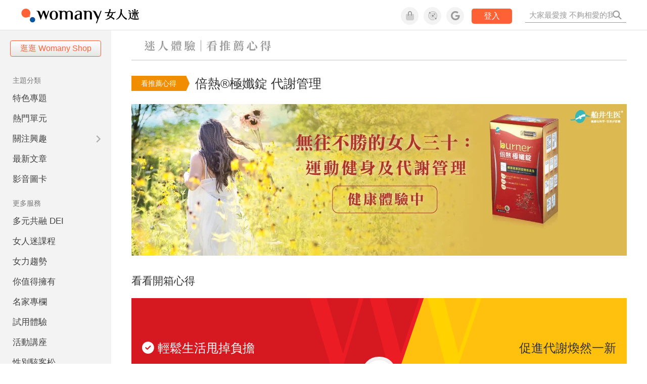

--- FILE ---
content_type: text/html; charset=utf-8
request_url: https://womany.net/trials/201606funcare/reviews/2424
body_size: 28623
content:

<!DOCTYPE html>
<html lang="zh-tw" prefix="og: http://ogp.me/ns">
<head>
  <meta charset="utf-8">
  <title>推薦評價－倍熱®極孅錠 代謝管理｜女人迷 Womany</title>
    <link rel="preconnect"   href="https://js.sentry-cdn.com" crossorigin>
  <link rel="dns-prefetch" href="https://js.sentry-cdn.com">
  <link rel="preconnect"   href="https://browser.sentry-cdn.com" crossorigin>
  <link rel="dns-prefetch" href="https://browser.sentry-cdn.com">
  <link rel="preconnect"   href="https://o225475.ingest.sentry.io" crossorigin>
  <link rel="dns-prefetch" href="https://o225475.ingest.sentry.io">
  <link rel="preconnect"   href="https://cdnjs.cloudflare.com" crossorigin>
  <link rel="dns-prefetch" href="https://cdnjs.cloudflare.com">

<link rel="preconnect"   href="https://knight.womany.net" crossorigin>
<link rel="dns-prefetch" href="https://knight.womany.net">
<link rel="preconnect"   href="https://api.womany.net" crossorigin>
<link rel="dns-prefetch" href="https://api.womany.net">


  <meta name="application-name" content="女人迷 Womany"/>
  <meta name="description" content="挑剔小姐代謝管理的小幫手：船井生醫「倍熱®極孅錠」，主要可以幫助促進代謝、提升飽足感、減少食物攝取量等。不必特別去壓抑食慾、克制食量，就容易有飽足感，讓挑剔小姐不再擔心在無意識中，吃入過多的食物，讓這成為身體沈重的負擔。">
  <meta name="viewport" content="width=device-width, initial-scale=1.0, maximum-scale=1.0, user-scalable=0">
  <meta name="apple-mobile-web-app-capable" content="yes">
  <meta name="theme-color" content="#333333">
  <meta name="msapplication-TileColor" content="#333333"/>
  <meta name="msapplication-TileImage" content="https://knight.womany.net/images/womany_logo_300x300_n.png"/>
  <meta name="google-site-verification" content="7Blo_lgtnpDMk1_VjM79-jQ1ka2BjJqe3QId2-qYdHo" />
  <meta name="referrer" content="strict-origin-when-cross-origin">
  <meta property="fb:app_id" content="226870747360988"/>
  <meta property="og:site_name" content="女人迷 Womany"/>
  <meta property="og:url" content="https://womany.net/trials/201606funcare/reviews/2424"/>
  <meta property="og:title" content="推薦評價－倍熱®極孅錠 代謝管理｜女人迷 Womany"/>
  <meta property="og:description" content="第一次試用體驗，好奇之下就直接含嘴裡嚐味，它沒有濃烈的苦藥味，帶點好似紅糖珍珠的香氣，佐以開水服用時，更不覺有半點味道留在口中。

在體驗期間，巧逢生理期，起先，不同以往的順暢排便感，讓我有些緊張，因為相較平時，也沒有如此頻繁和順暢過，讓我不免擔心是否是腸道不適。然而，生理期結束，繼續觀察後證實，是 倍熱®極孅錠 做到促進代謝的效果，它幫助我清掃體內多餘殘物，每日排宿便！

對於減肥停滯期或體重控管，倍熱®極孅錠 是很棒的小助手。

自從開始固定餐前30分鐘服用1包，每每見它，都是在提醒自己要健康美，不餓肚子，要吃得均衡營養，但不過八分飽，且每天至少30分鐘3000步，以及適當的增強運動內容，我的體重不但穩定住，也有小幅度的減少，最重要的是，身形因為運動和代謝有明顯的改變，對此收獲相當開心。

經歷一週多的體驗，倍熱®極孅錠 讓我深刻體驗「輕鬆生活甩掉負擔」的效果，對於懶性子，沒成效就容易動搖的我，是莫大的驚喜，深覺能獲得此次體驗的機會，相當幸運，也要感謝女人迷的推薦！">
  <meta property="og:type" content="article"/>
    <meta property="og:image" name="image" content="http://womany.net/cdn-cgi/image/w=1200,h=630,fit=pad,f=auto/https://castle.womany.net/images/experience_review_images/1494/thumb_womany_wei_ming_ming_1_1467983339-8884-3927.jpg" />
    <meta property="og:image:secure_url" content="https://womany.net/cdn-cgi/image/w=1200,h=630,fit=pad,f=auto/https://castle.womany.net/images/experience_review_images/1494/thumb_womany_wei_ming_ming_1_1467983339-8884-3927.jpg" />
    <meta property="og:image:width" content="1200" />
    <meta property="og:image:height" content="630" />
    <meta name="twitter:image" content="https://womany.net/cdn-cgi/image/w=1200,h=630,fit=pad,f=auto/https://castle.womany.net/images/experience_review_images/1494/thumb_womany_wei_ming_ming_1_1467983339-8884-3927.jpg">
  <meta name="twitter:site" content="@womanyeditor">
  <meta name="twitter:creator" content="@womanyeditor">
  <meta name="twitter:title" content="推薦評價－倍熱®極孅錠 代謝管理｜女人迷 Womany">
  <meta name="twitter:description" content="第一次試用體驗，好奇之下就直接含嘴裡嚐味，它沒有濃烈的苦藥味，帶點好似紅糖珍珠的香氣，佐以開水服用時，更不覺有半點味道留在口中。

在體驗期間，巧逢生理期，起先，不同以往的順暢排便感，讓我有些緊張，因為相較平時，也沒有如此頻繁和順暢過，讓我不免擔心是否是腸道不適。然而，生理期結束，繼續觀察後證實，是 倍熱®極孅錠 做到促進代謝的效果，它幫助我清掃體內多餘殘物，每日排宿便！

對於減肥停滯期或體重控管，倍熱®極孅錠 是很棒的小助手。

自從開始固定餐前30分鐘服用1包，每每見它，都是在提醒自己要健康美，不餓肚子，要吃得均衡營養，但不過八分飽，且每天至少30分鐘3000步，以及適當的增強運動內容，我的體重不但穩定住，也有小幅度的減少，最重要的是，身形因為運動和代謝有明顯的改變，對此收獲相當開心。

經歷一週多的體驗，倍熱®極孅錠 讓我深刻體驗「輕鬆生活甩掉負擔」的效果，對於懶性子，沒成效就容易動搖的我，是莫大的驚喜，深覺能獲得此次體驗的機會，相當幸運，也要感謝女人迷的推薦！">
  <link rel="apple-touch-icon" href="https://knight.womany.net/images/womany_logo_300x300_n.png">
  <link rel="icon" sizes="16x16" href="/favicon.ico">
  <link rel="icon" sizes="32x32" href="/favicon32.ico">
  <link rel="icon" sizes="300x300" href="https://knight.womany.net/images/womany_logo_300x300_n.png">

    <meta name="twitter:card" content="summary_large_image">


  <link href="https://feeds.feedburner.com/womany" rel="alternate" title="女人迷 womany.net - 全站文章 RSS" type="application/rss+xml" />
  <meta name="csrf-param" content="authenticity_token" />
<meta name="csrf-token" content="Vr9lxSDOV6+4cXtl0ujB7JEhGY7pKjaYxjyETjGR7UYTl+Ae3XB1pCivKEeYAyyOYfYDZhd+cgDh86XURbFVpQ==" />
  <link rel='canonical' href='https://womany.net/trials/201606funcare/reviews/2424' />

  <!--[if lt IE 9]>
  <script src="/javascripts/html5shiv.js"></script>
  <![endif]-->

  <link rel="stylesheet" media="screen" href="//knight.womany.net/packs/css/vender/fontawesome-98913a4c.css" />

  <link rel="stylesheet" media="screen" href="//knight.womany.net/packs/css/general_layout-fb2c3aa1.css" />
    <link rel="stylesheet" media="screen" href="//knight.womany.net/packs/css/general_layout_womany-c824a40a.css" data-subsite="womany" />
    <link rel="stylesheet" media="screen" href="//knight.womany.net/packs/css/general_layout_family-efd2750b.css" data-subsite="family" disabled="disabled" />
    <link rel="stylesheet" media="screen" href="//knight.womany.net/packs/css/general_layout_gender-3ebf99c5.css" data-subsite="gender" disabled="disabled" />
    <link rel="stylesheet" media="screen" href="//knight.womany.net/packs/css/general_layout_hk-f8c82bd8.css" data-subsite="hk" disabled="disabled" />
    <link rel="stylesheet" media="screen" href="//knight.womany.net/packs/css/general_layout_lianhonghong-e29493bd.css" data-subsite="lianhonghong" disabled="disabled" />

    <link rel="stylesheet" href="https://cdnjs.cloudflare.com/ajax/libs/twitter-bootstrap/2.3.2/css/bootstrap.min.css">
  <link rel="stylesheet" media="screen" href="//knight.womany.net/packs/css/experiences-2e1d4b21.css" />


  <script type="8bd0811a8e89e730a8094182-text/javascript">
  window.womany = {
    member_url: "https://member.womany.net",
    api: "https://api.womany.net",
    domain_url: "//womany.net",
    site_suffix: "｜女人迷 Womany",
    default_avatar_url: "//knight.womany.net/images/default_avatar.png",
    interests_list:
      {"女力":{"id":21,"name":"女力","en_name":"empowerment"},"品味":{"id":22,"name":"品味","en_name":"sense"},"視野":{"id":23,"name":"視野","en_name":"vision"},"美力":{"id":24,"name":"美力","en_name":"beauty"},"女權":{"id":17,"name":"女權","en_name":"feminism"},"性別":{"id":11,"name":"性別","en_name":"gender"},"親職":{"id":19,"name":"親職","en_name":"parenthood"},"關係":{"id":20,"name":"關係","en_name":"relationship"},"康健":{"id":25,"name":"康健","en_name":"health"},"多元共融":{"id":28,"name":"多元共融","en_name":"diversity"}}
  };

  (function create_interest_objs(){
    var il = womany.interests_list;
    womany.interests_name = {};
    womany.interests_id = {};
    Object.keys(il).forEach(function(zh_name){
      womany.interests_name[il[zh_name].en_name] = il[zh_name];
      womany.interests_id[il[zh_name].id] = il[zh_name];
    });
  })();
</script>

    <script src="//knight.womany.net/packs/js/wprofile-f7c21a138121831e30d7.js" crossorigin="anonymous" type="8bd0811a8e89e730a8094182-text/javascript"></script>
<script data-cfasync="false" type="text/javascript">
  window.user_profile = {
    login: false,
    womanyor: false
  };
</script>


    <script data-cfasync="false"
  src="https://browser.sentry-cdn.com/8.30.0/bundle.tracing.min.js"
  integrity="sha384-whi3vRW+DIBqY2lQQ6oghGXbbA0sL5NJxUL6CMC+LRJ0b4A64Qn7/6YhpeR0+3Nq"
  crossorigin="anonymous"
></script>

  <script data-cfasync="false"
    src="https://browser.sentry-cdn.com/8.30.0/captureconsole.min.js"
    integrity="sha384-jXCzUQjBqiEgmKLzF+NxTSHUj2QI1p3bF660dbnRzt+Q0xrZXQtmZ3+lJop40nGT"
    crossorigin="anonymous">
  </script>

<script data-cfasync="false">
  var ignoreErrors = [
    {
      // waypoint
      'ignoreType': 'exception',
      'matchStr': 's:0 rs:4',
      'discardRate': 0.5
    },
    {
      // comscore
      'ignoreType': 'exception',
      'matchStr': 'Unexpected token \'<',
      'discardRate': 0.5
    },
    {
      // facebook
      'ignoreType': 'message',
      'matchStr': 'Error retrieving login status, fetch cancelled',
      'discardRate': 0.5
    },
    {
      'ignoreType': 'breadcrumbs',
      'matchStr': 'sentry.event',
      'discardRate': 0.9
    }
  ];
  var ignoreURLs = [
    'connect.facebook.net',
    'doubleclick.net'
  ];
  ignoreURLs.forEach(function(url) {
    ignoreErrors.push({
      'ignoreType': 'exception',
      'matchStr': url,
      'discardRate': 0.75
    })
  });

  window.Sentry && Sentry.onLoad(function() {
    var matchid = document.cookie.match(/_womany_net_bypass=(\d+)/);
    if (matchid && matchid[1]) Sentry.setUser({'id': matchid[1]});

    Sentry.init({
      dsn: "https://12f4216b73834f4a9bd2a3e38f25e3d9@o225475.ingest.sentry.io/1377235",

        environment: 'production',
        release: 'v5384@',
        sampleRate: 0.5,
        tracesSampleRate: 0.03,
        // replaysSessionSampleRate: 0,
        // replaysOnErrorSampleRate: 0.008,

      integrations: [
        
        Sentry.captureConsoleIntegration({levels: ['error']})
        // array of methods that should be captured, defaults to ['log', 'info', 'warn', 'error', 'debug', 'assert']
      ],

      // Set `tracePropagationTargets` to control for which URLs distributed tracing should be enabled
      tracePropagationTargets: ["localhost", /^https:\/\/api\.womany\.net/, /^https:\/\/womany\.net\/api/],


      beforeSend: function(event, hint) {

        if (event && window.JSON && JSON.stringify && window.Object && Object.keys) {

          // if match ignoreURL discard certain percentage of events
          var matchIgnoreUrl = false;

          ignoreErrors.forEach(function(ignore) {
            if (matchIgnoreUrl) return;

            var type = ignore.ignoreType;
            var matchStr = ignore.matchStr;
            var evstr = JSON.stringify(event[type]);

            if (evstr && evstr.indexOf(matchStr) >= 0) {
              if (Math.random() < ignore.discardRate)
                matchIgnoreUrl = true;
              else
                event.extra.ignoreRule = JSON.stringify(ignore);
            }
          });
          if (matchIgnoreUrl) return null;
        }

        return event;
      }
    });
  });
</script>

    <!--[if lt IE 9]>
  <script src="https://cdnjs.cloudflare.com/ajax/libs/jquery/1.12.4/jquery.min.js" integrity="sha512-jGsMH83oKe9asCpkOVkBnUrDDTp8wl+adkB2D+//JtlxO4SrLoJdhbOysIFQJloQFD+C4Fl1rMsQZF76JjV0eQ==" crossorigin="anonymous"></script>
<![endif]-->
<!--[if gte IE 9]><!-->
  <script src="https://cdnjs.cloudflare.com/ajax/libs/jquery/3.6.0/jquery.min.js" integrity="sha512-894YE6QWD5I59HgZOGReFYm4dnWc1Qt5NtvYSaNcOP+u1T9qYdvdihz0PPSiiqn/+/3e7Jo4EaG7TubfWGUrMQ==" crossorigin="anonymous" type="8bd0811a8e89e730a8094182-text/javascript"></script>
<!--<![endif]-->


    
<script type="application/ld+json">
{
  "@context": "http://schema.org",
  "@graph": [
  {
    "@type": "WebSite",
    "name": "女人迷 Womany",
    "url": "https://womany.net",
    "image": "https://knight.womany.net/images/womany_logo_300x300_n.png",
    "potentialAction": {
      "@type": "SearchAction",
      "target": "https://womany.net/search?q={search_term_string}",
      "query-input": "required name=search_term_string"
    }
  },
  {
  "@context": "http://schema.org",
  "@type": "Organization",
  "name": "吾思傳媒股份有限公司",
  "alternateName": ["womany.net", "女人迷"],
  "url": "https://womany.net",
  "logo": "https://knight.womany.net/images/womany_logo_300x300_n.png",
  "contactPoint": {
    "@type": "ContactPoint",
    "telephone": "+886-2-2377-5999",
    "email": "客服信箱：sweetservice@womany.net",
    "contactType": "customer service",
    "availableLanguage": "Mandarin"
  },
  "sameAs": [
    "https://feeds.feedburner.com/womany",
    "https://instagram.com/womany",
    "https://page.line.me/?accountId=womanyshoptw",
    "https://t.me/womany_net",
    "https://twitter.com/womany",
    "https://www.facebook.com/womany.net",
    "https://www.linkedin.com/company/womany",
    "https://www.youtube.com/@womanytw",
    "news.google.com/publications/CAAqBwgKMLztgQsw4Y_-Ag"
  ]
}

  ]
}
</script>


</head>

<body data-browser="Chrome" data-browser-version="131" data-browser-lang="" class="b-experience_reviews b-show b-2424 s-womany">
  <div class="body">
        

<div id="side-nav" class="init-hide">
  <ul itemscope itemtype="http://www.schema.org/SiteNavigationElement">

    <li class="shop">
      <a class="btn" href="https://shop.womany.net/?ref=s-nav-panel">逛逛 Womany Shop</a>
    </li>

    <li class="Divider Spacer">主題分類</li>


    <li class="m-collections" itemprop="name">
      <meta content="https://womany.net/collections" itemprop="url">
      <a href="https://womany.net/collections?ref=s-nav" title="特色專題">
        特色專題
      </a>
    </li>

    <li class="m-hottopics" itemprop="name" data-start="2019-08-02">
      <meta content="https://womany.net/hottopics" itemprop="url">
      <a href="https://womany.net/hottopics?ref=s-nav" title="熱門單元">
         熱門單元
      </a>
    </li>

    <li class="m-interests" data-start="2019-07-24">
      <meta itemprop="name" content="關注興趣" />
      <meta content="https://womany.net/interests" itemprop="url">
      <a href="https://womany.net/interests?ref=s-nav" title="關注興趣">
         關注興趣
      </a>

      <ul class="m-read-cat">

        <li class="m-empowerment" title="女力職場" itemprop="name">
          <meta content="https://womany.net/interests/empowerment" itemprop="url">
          <a href="https://womany.net/interests/empowerment?ref=s-nav">女力職場</a>
        </li>

        <li class="m-self-leading" title="自我成長" itemprop="name">
          <meta content="https://womany.net/topics/self-leading" itemprop="url">
          <a href="https://womany.net/topics/self-leading?ref=s-nav">自我成長</a>
        </li>

        <li class="m-relationship" title="人際關係" itemprop="name">
          <meta content="https://womany.net/interests/relationship" itemprop="url">
          <a href="https://womany.net/interests/relationship?ref=s-nav">人際關係</a>
        </li>

        <li class="m-sense" title="生活風格" itemprop="name">
          <meta content="https://womany.net/interests/sense" itemprop="url">
          <a href="https://womany.net/interests/sense?ref=s-nav">生活風格</a>
        </li>

        <li class="m-beauty" title="美妝保養" itemprop="name">
          <meta content="https://womany.net/interests/beauty" itemprop="url">
          <a href="https://womany.net/interests/beauty?ref=s-nav">美妝保養</a>
        </li>

        <li class="m-highfashion" title="時尚精品" itemprop="name">
          <meta content="https://womany.net/topics/highfashion" itemprop="url">
          <a href="https://womany.net/topics/highfashion?ref=s-nav">時尚精品</a>
        </li>

        <li class="m-health" title="身體康健" itemprop="name">
          <meta content="https://womany.net/interests/health" itemprop="url">
          <a href="https://womany.net/interests/health?ref=s-nav">身體康健</a>
        </li>

        <li class="m-theme-travel" title="女子旅行" itemprop="name">
          <meta content="https://womany.net/topics/theme-travel" itemprop="url">
          <a href="https://womany.net/topics/theme-travel?ref=s-nav">女子旅行</a>
        </li>

        <li class="m-femme-finance" title="女子理財" itemprop="name">
          <meta content="https://womany.net/topics/femme-finance" itemprop="url">
          <a href="https://womany.net/topics/femme-finance?ref=s-nav">女子理財</a>
        </li>

        <li class="m-diversity" title="多元共融" itemprop="name" data-vars-event-lbl="m-diversity">
          <meta content="https://womany.net/interests/diversity" itemprop="url">
          <a href="https://womany.net/interests/diversity?ref=s-nav">多元共融</a>
        </li>

      </ul>
    </li>

    <li class="m-read" itemprop="name">
      <meta content="https://womany.net/read" itemprop="url">
      <a href="https://womany.net/read?ref=s-nav" title="最新文章">
        最新文章
      </a>
    </li>

    <li class="m-story" itemprop="name">
      <meta content="https://womany.net/story" itemprop="url">
      <a href="https://womany.net/story?ref=s-nav" title="影音圖卡">
        影音圖卡
      </a>
    </li>

    <li class="Divider Spacer">更多服務</li>

    <li class="m-dei" itemprop="name" data-start="2022-05-27">
      <meta content="https://womany.net/dei" itemprop="url">
      <a href="https://womany.net/dei/?ref=s-nav" title="DEI 多元共融">
        多元共融 DEI
      </a>
    </li>

    <li class="m-courses" itemprop="name" data-start="2021-05-07">
      <meta content="https://u.womany.net/" itemprop="url">
      <a href="https://u.womany.net/?ref=s-nav" title="女人迷課程">
        女人迷課程
      </a>
    </li>

    <li class="m-empower" itemprop="name" data-start="2023-05-03">
      <meta content="https://womany.net/empowerment" itemprop="url">
      <a href="https://womany.net/empowerment?ref=s-nav" title="女力是什麼？女人迷女力趨勢">
        女力趨勢
      </a>
    </li>

    <li class="m-timeline" data-start="2018-03-14" itemprop="name">
      <meta content="https://womany.net/timeline" itemprop="url">
      <a href="https://womany.net/timeline?ref=s-nav" title="你值得擁有">
        你值得擁有
      </a>
    </li>

    <li class="m-author" data-start="2016-02-01" itemprop="name">
      <meta content="https://womany.net/top_writers" itemprop="url">
      <a href="https://womany.net/top_writers?ref=s-nav" title="名家專欄">
        名家專欄
      </a>
    </li>

    <li class="m-trials" itemprop="name">
      <meta content="https://womany.net/trials" itemprop="url">
      <a href="https://womany.net/trials?ref=s-nav" title="試用體驗">
        試用體驗
      </a>
    </li>

    <li class="m-events" data-start="2017-09-01" itemprop="name">
      <meta content="https://womany.net/events" itemprop="url">
      <a href="https://womany.net/events?ref=s-nav" title="活動講座">
        活動講座
      </a>
    </li>

    <li class="m-codeforgender" itemprop="name" data-start="2021-05-06">
      <meta content="https://codeforgender.com/events/202103" itemprop="url">
      <a href="https://codeforgender.com/events/202103?ref=s-nav" title="性別駭客松">
        性別駭客松
      </a>
    </li>

    <li class="m-shop" data-start="2018-03-23" itemprop="name">
      <meta content="https://shop.womany.net/" itemprop="url">
      <a href="https://shop.womany.net/?ref=s-nav" title="Womany Shop">
        Womany Shop
      </a>
    </li>

    <li class="m-talk" data-start="2016-03-25" itemprop="name">
      <meta content="https://talk.womany.net/" itemprop="url">
      <a href="https://talk.womany.net/?ref=s-nav" title="熱烈討論">
        熱烈討論
      </a>
    </li>


    <li class="Divider Spacer">吾思品牌</li>

    <li class="m-hk" itemprop="name" data-start="2019-06-05">
      <meta content="https://womany.net/hk" itemprop="url">
      <a href="https://womany.net/hk?ref=s-nav" title="女人迷香港">
        女人迷香港
      </a>
    </li>

    <li class="m-gender" data-start="2019-03-29" itemprop="name">
      <meta content="https://womany.net/genderpower" itemprop="url">
      <a href="https://womany.net/genderpower?ref=s-nav" title="性別力">
        性別力
      </a>
    </li>

    <li class="m-imhome" data-start="2019-05-15" itemprop="name">
      <meta content="https://womany.net/imhome" itemprop="url">
      <a href="https://womany.net/imhome?ref=s-nav" title="回家吧">
        回家吧
      </a>
    </li>

    <li class="m-lianhonghong" itemprop="name">
      <meta content="https://lianhonghong.com/" itemprop="url">
      <a href="https://lianhonghong.com/?ref=s-nav" target="_blank" title="臉紅紅">
        臉紅紅
      </a>
    </li>
  </ul>
</div>


    
      
<header id="w-header">

  <div class="contain clearfix">
    <a id="open-mmenu" href="javascript:void(0);" class="hambergur-btn"><i class="fa fa-bars"></i></a>

    <a class="womany-logo" href="/?ref=header-logo">
      女人迷 Womany
    </a>

    <div class="search">
      <form>
        <input type="text" class="header-search-input" placeholder="" />
      </form>
      <a href="https://womany.net/search" rel="nofollow">&nbsp;<i class="fa fa-search"></i></a>
    </div>

    <div class="social">

      <a class="shop btn-feature" href="https://shop.womany.net?ref=header-icon" target="_blank" title="女人迷商號">
        <i class="fa-fw fad fa-shopping-bag" aria-hidden="true"></i>
      </a>

      <a class="dei btn-feature" href="https://womany.net/dei/?ref=header-icon" target="_blank" title="DEI 多元共融">
        <i class="fa-fw fad fa-solar-system" aria-hidden="true"></i>
      </a>

      <a class="sns btn-feature" href="https://womany.net/community?ref=header-icon" target="_blank" title="追蹤女人迷社群">
        <i class="fa-fw fab fa-google" aria-hidden="true"></i>
      </a>

      <a class="btn-login" href="/users/auth/womany" data-method="post" rel="nofollow">登入</a>

      <a class="account btn-feature" href="https://womany.net/users/profile?ref=header-icon" rel="nofollow" title="會員設定">
        <i class="fal fa-user-circle" aria-hidden="true"></i>
      </a>

    </div>
  </div>

  <div id="submenu-account">
    <a class="member-articles" href="https://womany.net/member/articles?ref=header-icon" rel="nofollow">我的頁面</a>
    <a rel="nofollow" class="users-following" href="/users/following?ref=header-icon">我的追蹤</a>
    <a rel="nofollow" class="users-profile" href="/users/profile?ref=header-icon">會員設定</a>
    <a rel="nofollow" class="users-logout" href="/users/logout?ref=header-icon">登出</a>
  </div>

</header>




<div id="w-top-shortcut">

  <div id="w-top-nav">
    <ul itemscope itemtype="http://www.schema.org/SiteNavigationElement">

      <li class="m-shuanshuan" itemprop="name">
        <meta content="https://womany.net/shuanshuan" itemprop="url">
        <a class="top-nav-link" data-trackThis="nav_link" href="https://womany.net/shuanshuan?ref=top-nav" title="與軒軒講" target="_blank">
          <i class="fab fa-youtube"></i> 與軒軒講
        </a>
      </li>

      <li class="m-courses" itemprop="name">
        <meta content="https://u.womany.net" itemprop="url">
        <a class="top-nav-link" data-trackThis="nav_link" href="https://u.womany.net?ref=top-nav" title="成長上課" target="_blank">
          <i class="fas fa-chalkboard-teacher"></i> 成長上課
        </a>
      </li>

      <li class="m-shop" itemprop="name">
        <meta content="https://shop.womany.net" itemprop="url">
        <a class="top-nav-link" data-trackThis="nav_link" href="https://shop.womany.net?ref=top-nav" title="日常購物" target="_blank">
          <i class="fas fa-shopping-cart"></i> 日常購物
        </a>
      </li>

      <li class="m-dei" itemprop="name">
        <meta content="https://womany.net/dei" itemprop="url">
        <a class="top-nav-link" data-trackThis="nav_link" href="https://womany.net/dei?ref=top-nav" title="DEI 多元共融" target="_blank">
          <i class="fas fa-solar-system"></i> 學習 DEI
        </a>
      </li>

      <li class="m-collections" itemprop="name">
        <meta content="https://womany.net/collections" itemprop="url">
        <a class="top-nav-link" data-trackThis="nav_link" href="https://womany.net/collections?ref=top-nav" title="讀讀專題" target="_blank">
          <i class="fas fa-sparkles"></i> 讀讀專題
        </a>
      </li>

      <li class="m-read" itemprop="name">
        <meta content="https://womany.net/read" itemprop="url">
        <a class="top-nav-link" data-trackThis="nav_link" href="https://womany.net/read?ref=top-nav" title="最新文章" target="_blank">
          <i class="far fa-newspaper"></i> 最新文章
        </a>
      </li>

      <li class="m-social" itemprop="name">
        <meta content="https://womany.net/community" itemprop="url">
        <a class="top-nav-link" data-trackThis="nav_link" href="https://womany.net/community?ref=top-nav" title="追蹤社群" target="_blank">
          <i class="far fa-chart-network"></i> 追蹤社群
        </a>
      </li>

      <!--
      <li class="m-empowerment" itemprop="name">
        <meta content="https://womany.net/empowerment" itemprop="url">
        <a class="top-nav-link" data-trackThis="nav_link" href="https://womany.net/empowerment/?ref=top-nav" title="女力" target="_blank">
          <i class="fas fa-hands-helping"></i> 女力
        </a>
      </li>

      <li class="m-youtube" itemprop="name">
        <meta content="https://www.youtube.com/@womanytw" itemprop="url">
        <a class="top-nav-link" data-trackThis="nav_link" href="https://www.youtube.com/@womanytw" title="女人迷 YouTube" target="_blank">
          <i class="fab fa-youtube"></i> 影音
        </a>
      </li>

      <li class="m-womany" itemprop="name">
        <meta content="https://womany.net" itemprop="url">
        <a class="switch-site" data-trackThis="nav_switch" data-site="womany" href="https://womany.net/?ref=top-nav" title="切換到女人迷">
          <i class="fak fa-womany"></i> 女人迷
        </a>
      </li>

      <li class="m-gender" itemprop="name">
        <meta content="https://womany.net/genderpower/" itemprop="url">
        <a class="switch-site" data-trackThis="nav_switch" data-site="gender" href="https://womany.net/genderpower/?ref=top-nav" title="切換到性別力">
          <i class="fas fa-star-of-life"></i> 性別力
        </a>
      </li>

      <li class="m-home" itemprop="name">
        <meta content="https://womany.net/imhome/" itemprop="url">
        <a class="switch-site" data-trackThis="nav_switch" data-site="family" href="https://womany.net/imhome/?ref=top-nav" title="切換到回家吧">
          <i class="fak fa-imhome"></i> 回家吧
        </a>
      </li>

      <li class="m-lianhong" itemprop="name">
        <meta content="https://lianhonghong.com" itemprop="url">
        <a class="top-nav-link" data-trackThis="nav_link" href="https://lianhonghong.com/?ref=top-nav" title="臉紅紅" target="_blank">
          <i class="fak fa-lianhong"></i> 臉紅紅
        </a>
      </li>

      <li class="m-talk" itemprop="name">
        <meta content="https://talk.womany.net" itemprop="url">
        <a class="top-nav-link" data-trackThis="nav_link" href="https://talk.womany.net/?ref=top-nav" title="女人迷討論區" target="_blank">
          <i class="fas fa-comments"></i> 討論區
        </a>
      </li>
      -->

    </ul>
  </div>

</div>


    <div id="content-container" class="container">
      <div id="w-main-content">
        


<script type="application/ld+json">
{
  "@context": "http://schema.org",
  "@type": "BreadcrumbList",
  "itemListElement": [
    {
      "@type": "ListItem",
      "position": 1,
      "item": {
        "@id": "https://womany.net",
        "name": "女人迷 Womany"
      }
    }, {
      "@type": "ListItem",
      "position": 2,
      "item": {
        "@id": "https://womany.net/trials",
        "name": "迷人體驗"
      }
    }, {
      "@type": "ListItem",
      "position": 3,
      "item": {
        "@id": "https://womany.net/trials/201606funcare",
        "name": "201606funcare"
      }
    }
  ]
}
</script>

<section id="exp-header">
  <a href="/trials">
    <h2>迷人體驗－看推薦心得</h2>
  </a>
</section>


<section id="exp-title">
  <span class="status">看推薦心得</span>
  <div>
    <h1>倍熱®極孅錠 代謝管理</h1>
  </div>
</section>

<section id="exp-banner" data-type="mobile" style="background-image:url(https://womany.net/cdn-cgi/image/w=1280,fit=scale-down,f=auto/https://castle.womany.net/images/experiences/59/womany_shi_yong__ji_xian_ding_1200x630_1465375172-20111-9824.jpg)">
</section>

<section id="exp-banner" data-type="desktop" style="background-image:url(https://womany.net/cdn-cgi/image/w=1960,fit=scale-down,f=auto/https://castle.womany.net/images/experiences/59/womany_shi_yong__ji_xian_ding_980x300_1465375171-20111-6880.jpg)">
</section>

<section id="exp-review" class="hide">
  <h3>看看開箱心得</h3>

  <div id="score-block" class="">
    <span class="left">
      <span class="perc"><span class="num">999</span>%</span>
      <span class="choice"><i class="fas fa-check-circle"></i> 輕鬆生活甩掉負擔</span>
    </span>
    <span class="right">
      <span class="perc"><span class="num">999</span>%</span>
      <span class="choice"><i class="fas fa-check-circle"></i> 促進代謝煥然一新</span>
    </span>
  </div>

  <div id="comment-block" class="clearfix">
    <div class="comment-title">
      <h4>體驗心得</h4>
    </div>
    <span class="comment left"></span>
  </div>
</section>

<script type="8bd0811a8e89e730a8094182-text/javascript">
  window.expDat = JSON.parse("{\"id\":59,\"url_name\":\"201606funcare\",\"name\":\"倍熱®極孅錠 代謝管理\",\"description\":\"\\u003cp\\u003e挑剔小姐代謝管理的小幫手：船井生醫「倍熱®極孅錠」，主要可以幫助促進代謝、提升飽足感、減少食物攝取量等。不必特別去壓抑食慾、克制食量，就容易有飽足感，讓挑剔小姐不再擔心在無意識中，吃入過多的食物，讓這成為身體沈重的負擔。\\u003c/p\\u003e\",\"exp_type\":\"商品體驗\",\"proc_step_info\":{\"one\":\"加入女人迷會員，填寫完申請試用表單，即有機會體驗！\",\"two\":\"女人迷將於此頁面公布獲選名單並寄出商品至你的地址。\",\"three\":\"收到商品後，盡情體驗感受商品魅力，記得要拍照喔！\",\"four\":\"回到此頁面填寫心得並上傳照片，與大家分享你的感受！\"},\"proc_more_info\":\"\\u003cp\\u003e產品體驗期為一週，請於收到體驗品一週後回覆使用心得。實體體驗活動請於活動後一週內回覆心得。\\u003c/p\\u003e\\r\\n\\r\\n\\u003cp\\u003e體驗品將於名單公告後 7 個工作天內寄至會員填寫之地址，若收件資料有誤導致商品被退回（或逾期未領導致退回），視同放棄此次體驗資格，恕無法重寄。\\u003c/p\\u003e\\r\\n\\r\\n\\u003cp\\u003e申請體驗即表示同意女人迷與體驗品提供之廠商保有心得圖文使用版權及活動細節調整之權利。\\u003c/p\\u003e\\r\\n\\r\\n\\u003chr /\\u003e\\r\\n\\u003cp\\u003e獲選體驗者若於體驗名單公佈後 5 日內未收到通知信件，請與迷人客服 \\u003ca href=\\\"mailto:sweetservice@womany.net\\\"\\u003esweetservice@womany.net\\u003c/a\\u003e 聯絡。\\u003c/p\\u003e\\r\\n\\r\\n\\u003cp\\u003e本活動的體驗品寄送地區僅限台、澎、金、馬地區，女人迷送禮小天使尚無法飛到海外地區，還請見諒。\\u003c/p\\u003e\\r\\n\\r\\n\\u003cp\\u003e體驗品資訊皆由品牌廠商提供，如有不適請立即暫停使用，並尋求專業醫師協助。\\u003c/p\\u003e\\r\\n\\r\\n\\u003cp\\u003e體驗後未回覆心得者，將列入女人迷迷人體驗黑名單，喪失往後參與迷人體驗之資格。\\u003c/p\\u003e\\r\\n\\r\\n\\u003cp\\u003e參加者視同意接受體驗活動之辦法與規範，如有違反，女人迷得取消其参加或得獎資格，所產生之損害，得向参加者請求損害賠償。\\u003c/p\\u003e\\r\\n\",\"product_images\":[\"//castle.womany.net/images/products/2186/big_womany_150713_SR_ji_xian_ding_1465374885-20111-2878.jpg\"],\"social_images\":\"//castle.womany.net/images/experiences/59/womany_shi_yong__ji_xian_ding_1200x630_1465375172-20111-9824.jpg\",\"feature_images\":\"//castle.womany.net/images/experiences/59/womany_shi_yong__ji_xian_ding_980x300_1465375171-20111-6880.jpg\",\"quantity\":50,\"left_review\":\"輕鬆生活甩掉負擔\",\"right_review\":\"促進代謝煥然一新\",\"review_image_required\":false,\"age_range\":{\"20 歲以下\":0,\"21 - 30 歲\":60,\"31 - 40 歲\":36,\"41 歲以上\":4},\"rank\":43,\"date\":{\"reg_start\":\"2016-06-13\",\"reg_end\":\"2016-06-19\",\"list\":\"2016-06-21\",\"exp_start\":\"2016-06-22\",\"exp_end\":\"2016-06-26\",\"review_start\":\"2016-06-27\",\"review_end\":\"2016-07-10\"},\"pv\":53253,\"active_users_count\":657,\"brand_name\":\"船井生醫\",\"brand_url_name\":\"funcare\",\"brand_publish\":false,\"category\":\"生活\",\"category_url_name\":\"life\",\"details\":[{\"key\":\"20包/盒\",\"value\":\"4錠/包\"}],\"price\":\"NT \$2000元\",\"features\":[],\"need_review\":\"1\"}");
</script>
<script type="8bd0811a8e89e730a8094182-text/javascript">
  window.activeUsers = JSON.parse("[{\"id\":146850,\"nickname\":\"林語晴\",\"avatar\":\"https://castle.womany.net/images/users/146850/womany_cg08_1457441162-26171-9057.jpg\",\"pick\":false,\"exp_review_id\":null},{\"id\":65453,\"nickname\":\"Mumu\",\"avatar\":\"https://castle.womany.net/images/users/65453/womany_1164_1478231526-7845-6382.jpg\",\"pick\":false,\"exp_review_id\":null},{\"id\":168985,\"nickname\":\"Ya Ya\",\"avatar\":\"https://castle.womany.net/images/users/168985/womany_12790882_545460208965721_8991636908714081977_n_1462447263-31771-2936.jpg\",\"pick\":false,\"exp_review_id\":null},{\"id\":146385,\"nickname\":\"奧莉萱\",\"avatar\":\"https://castle.womany.net/images/users/146385/womany_11221648_10205290833293492_2103090083051799397_n_1449113237-24296-3649.jpg\",\"pick\":false,\"exp_review_id\":null},{\"id\":175273,\"nickname\":\"zixi\",\"avatar\":\"https://castle.womany.net/images/users/175273/womany_13221025_170571706677363_1526063260158153544_n_1465731335-4355-8529.jpg\",\"pick\":false,\"exp_review_id\":null},{\"id\":147284,\"nickname\":\"老安\",\"avatar\":\"https://castle.womany.net/images/users/147284/womany_DSC01369_1451486079-27755-3756.jpg\",\"pick\":false,\"exp_review_id\":null},{\"id\":59463,\"nickname\":\"michelle\",\"avatar\":\"https://womany.net/images/default_avatar.png\",\"pick\":false,\"exp_review_id\":null},{\"id\":96328,\"nickname\":\"Vera Lee\",\"avatar\":\"https://castle.womany.net/images/users/96328/womany_1530491_1052329738126426_5459019001990115400_n_1414757328-15838-3905.jpg\",\"pick\":false,\"exp_review_id\":null},{\"id\":109191,\"nickname\":\"吳家穎\",\"avatar\":\"https://castle.womany.net/images/users/109191/d0c07b615e28eeb9b0beb1dac1a016c5.jpg\",\"pick\":false,\"exp_review_id\":null},{\"id\":175434,\"nickname\":\"Kiwii Chen\",\"avatar\":\"https://castle.womany.net/images/users/175434/womany_12919716_1175262495817760_6990942082118723709_n_1465825064-24362-1533.jpg\",\"pick\":false,\"exp_review_id\":null},{\"id\":65891,\"nickname\":\"judy0085\",\"avatar\":\"https://castle.womany.net/images/users/65891/womany_S_32129175_1487989762-22480-2594.jpg\",\"pick\":false,\"exp_review_id\":null},{\"id\":175435,\"nickname\":\"h06061017\",\"avatar\":\"https://castle.womany.net/images/users/175435/womany_IMG_0927_1469006482-9827-1832.jpg\",\"pick\":false,\"exp_review_id\":null},{\"id\":83495,\"nickname\":\"許雅鵑\",\"avatar\":\"https://castle.womany.net/images/users/83495/womany_10544839_786893951332791_366190730_n_1453200471-18981-1075.jpg\",\"pick\":false,\"exp_review_id\":null},{\"id\":83492,\"nickname\":\"陳美華\",\"avatar\":\"https://castle.womany.net/images/users/83492/womany_58379836_2377804872241683_5046908351749816320_n_1558698675-13552-0029-8216.jpg\",\"pick\":false,\"exp_review_id\":null},{\"id\":104499,\"nickname\":\"Lily Lee\",\"avatar\":\"https://castle.womany.net/images/users/104499/womany_1395343_1096078970406270_3626580997584339517_n_1454738330-32590-7485.jpg\",\"pick\":true,\"exp_review_id\":null},{\"id\":86170,\"nickname\":\"crea\",\"avatar\":\"https://castle.womany.net/images/users/86170/womany_395965_356057904414546_174900195863652_1237408_1430605399_n_1412166329-32758-4883.jpg\",\"pick\":false,\"exp_review_id\":null},{\"id\":83952,\"nickname\":\"Jhih-Ying Chen\",\"avatar\":\"https://castle.womany.net/images/users/83952/womany_185830_202256693124804_3819894_n_1409126325-31653-0171.jpg\",\"pick\":false,\"exp_review_id\":null},{\"id\":175106,\"nickname\":\"Zoe\",\"avatar\":\"https://womany.net/images/default_avatar.png\",\"pick\":false,\"exp_review_id\":null},{\"id\":113187,\"nickname\":\"Wei-ann Chen\",\"avatar\":\"https://castle.womany.net/images/users/113187/womany_313611_185150784897712_1467772763_n_1424884089-2880-7114.jpg\",\"pick\":false,\"exp_review_id\":null},{\"id\":148658,\"nickname\":\"小乖\",\"avatar\":\"https://castle.womany.net/images/users/148658/womany_11217179_978599248825641_7946572448209688208_n_1450288367-30394-3979.jpg\",\"pick\":false,\"exp_review_id\":null},{\"id\":125619,\"nickname\":\"花孃\",\"avatar\":\"https://castle.womany.net/images/users/125619/womany_IMG_20181106_161814_1541739959-27348-6241.jpg\",\"pick\":true,\"exp_review_id\":null},{\"id\":147083,\"nickname\":\"clio\",\"avatar\":\"https://womany.net/images/default_avatar.png\",\"pick\":false,\"exp_review_id\":null},{\"id\":45101,\"nickname\":\"潘寶\",\"avatar\":\"https://castle.womany.net/images/users/45101/ce912237a9eee6bf5e976f6caeb0e968.jpg\",\"pick\":false,\"exp_review_id\":null},{\"id\":138575,\"nickname\":\"王小球\",\"avatar\":\"https://castle.womany.net/images/users/138575/womany_431157_630025073676129_1136586272_n_1443887125-32066-9817.jpg\",\"pick\":false,\"exp_review_id\":null},{\"id\":139423,\"nickname\":\"小沛沛\",\"avatar\":\"https://womany.net/images/default_avatar.png\",\"pick\":false,\"exp_review_id\":null},{\"id\":173996,\"nickname\":\"藍秀娟\",\"avatar\":\"https://castle.womany.net/images/users/173996/womany_10502413_484963228315268_4572733960972780154_n_1464924050-16500-8227.jpg\",\"pick\":false,\"exp_review_id\":null},{\"id\":86290,\"nickname\":\"Shahi綺恩\",\"avatar\":\"https://castle.womany.net/images/users/86290/womany_li_qi_en_ge_ren_zhao_1453169657-7103-4243.jpg\",\"pick\":false,\"exp_review_id\":null},{\"id\":84324,\"nickname\":\"廖翊均\",\"avatar\":\"https://castle.womany.net/images/users/84324/womany_306_2_1514512268-29862-1430.jpg\",\"pick\":false,\"exp_review_id\":null},{\"id\":133821,\"nickname\":\"c357698\",\"avatar\":\"https://castle.womany.net/images/users/133821/womany_IMG_E4565_1_1529479981-21459-7524.jpg\",\"pick\":true,\"exp_review_id\":null},{\"id\":60243,\"nickname\":\"min_min\",\"avatar\":\"https://castle.womany.net/images/users/60243/womany_1_1443320961-19987-3148.jpg\",\"pick\":false,\"exp_review_id\":null},{\"id\":90292,\"nickname\":\"Brenda Lin\",\"avatar\":\"https://castle.womany.net/images/users/90292/womany_971032_10201738584738566_1789108022_n_1411708324-4025-3916.jpg\",\"pick\":true,\"exp_review_id\":null},{\"id\":112443,\"nickname\":\"Ariel Chiang\",\"avatar\":\"https://castle.womany.net/images/users/112443/womany_20151116_150350859_iOS_1448891480-10218-4560.jpg\",\"pick\":false,\"exp_review_id\":null},{\"id\":110929,\"nickname\":\"林秀慧\",\"avatar\":\"https://castle.womany.net/images/users/110929/womany_1981790_760444970632882_907115007_n_1423448018-576-6317.jpg\",\"pick\":false,\"exp_review_id\":null},{\"id\":53415,\"nickname\":\"1鈞\",\"avatar\":\"https://castle.womany.net/images/users/53415/d10a88ad3a32ba5a8579bbc735c7d6d2.jpg\",\"pick\":false,\"exp_review_id\":null},{\"id\":150210,\"nickname\":\"林楓楓\",\"avatar\":\"https://castle.womany.net/images/users/150210/womany_DF0EAF3145ACE59BBF31986A284012E0_1457353811-16374-2383.jpg\",\"pick\":false,\"exp_review_id\":null},{\"id\":129794,\"nickname\":\"高于君\",\"avatar\":\"https://castle.womany.net/images/users/129794/womany_11053486_1011292388890657_879663518253214018_n_1437239136-19065-5257.jpg\",\"pick\":true,\"exp_review_id\":null},{\"id\":90278,\"nickname\":\"Abby\",\"avatar\":\"https://castle.womany.net/images/users/90278/womany_10245398_854440414572494_961576767109592267_n_1411702265-4082-9598.jpg\",\"pick\":true,\"exp_review_id\":null},{\"id\":146842,\"nickname\":\"Ivy Chen\",\"avatar\":\"https://castle.womany.net/images/users/146842/womany_11933487_1619764731634814_7496402486645870253_n_1449321058-10509-0050.jpg\",\"pick\":false,\"exp_review_id\":null},{\"id\":78578,\"nickname\":\"邵小美\",\"avatar\":\"https://castle.womany.net/images/users/78578/womany_339374_1441682638-1547-7569.jpg\",\"pick\":false,\"exp_review_id\":null},{\"id\":83206,\"nickname\":\"賴小鳳\",\"avatar\":\"https://castle.womany.net/images/users/83206/womany_IMG20200424145643_1590118809-25253-0075-1465.jpg\",\"pick\":false,\"exp_review_id\":null},{\"id\":162081,\"nickname\":\"Rosa Wu\",\"avatar\":\"https://castle.womany.net/images/users/162081/womany_1379841_10150004552801901_469209496895221757_n_1458012171-698-1172.jpg\",\"pick\":false,\"exp_review_id\":null},{\"id\":162124,\"nickname\":\"雅玫\",\"avatar\":\"https://castle.womany.net/images/users/162124/womany_10462685_775520592469367_2864122625012480642_n_1458046891-29889-0190.jpg\",\"pick\":false,\"exp_review_id\":null},{\"id\":81850,\"nickname\":\"eee00137\",\"avatar\":\"https://castle.womany.net/images/users/81850/womany_luo_shen_shu_de_gu_shi_2_1420270382-21168-1049.jpg\",\"pick\":false,\"exp_review_id\":null},{\"id\":72524,\"nickname\":\"Tin Tin\",\"avatar\":\"https://castle.womany.net/images/users/72524/72f72ebb748c8fe8dd796bb33973ed19.jpg\",\"pick\":false,\"exp_review_id\":null},{\"id\":127082,\"nickname\":\"Ina Tai\",\"avatar\":\"https://castle.womany.net/images/users/127082/womany_11401498_10155687261520475_6770124622320977216_n_1435039081-28732-1219.jpg\",\"pick\":true,\"exp_review_id\":null},{\"id\":111798,\"nickname\":\"桃樂絲\",\"avatar\":\"https://castle.womany.net/images/users/111798/womany_10406388_732647133486196_4012042468505907380_n_1424015853-18074-4325.jpg\",\"pick\":false,\"exp_review_id\":null},{\"id\":146057,\"nickname\":\"Egg LI\",\"avatar\":\"https://castle.womany.net/images/users/146057/womany_11745937_943394919052593_26245815877266368_n_1448976886-28549-8237.jpg\",\"pick\":false,\"exp_review_id\":null},{\"id\":175535,\"nickname\":\"Rou\",\"avatar\":\"https://castle.womany.net/images/users/175535/7858bdbd8985411341f0c4891fad244a.jpeg\",\"pick\":false,\"exp_review_id\":null},{\"id\":64827,\"nickname\":\"we520814\",\"avatar\":\"https://womany.net/images/default_avatar.png\",\"pick\":false,\"exp_review_id\":null},{\"id\":84933,\"nickname\":\"陳凡凡\",\"avatar\":\"https://castle.womany.net/images/users/84933/womany_1102_1424696698-27113-1335.jpg\",\"pick\":false,\"exp_review_id\":null},{\"id\":169427,\"nickname\":\"k22582002\",\"avatar\":\"https://castle.womany.net/images/users/169427/womany_12729150_1266247316723574_9067400499860413415_n_1465901490-4835-0358.jpg\",\"pick\":false,\"exp_review_id\":null},{\"id\":75592,\"nickname\":\"Vivi Chen\",\"avatar\":\"https://castle.womany.net/images/users/75592/89b060d1ff083364be1bf3412d7a8673.jpg\",\"pick\":false,\"exp_review_id\":null},{\"id\":81624,\"nickname\":\"Jing-Chen Huang\",\"avatar\":\"https://castle.womany.net/images/users/81624/womany_284966_430130477032967_819377539_n_1407921902-4284-9202.jpg\",\"pick\":false,\"exp_review_id\":null},{\"id\":152731,\"nickname\":\"Wan Ting Fan\",\"avatar\":\"https://castle.womany.net/images/users/152731/womany_10361050_904441969573381_7263296272180591416_n_1453112196-4136-9733.jpg\",\"pick\":false,\"exp_review_id\":null},{\"id\":175548,\"nickname\":\"Wang Ching Ching\",\"avatar\":\"https://castle.womany.net/images/users/175548/womany_11218832_930702887023465_2026860785409372844_n_1465899891-24358-6916.jpg\",\"pick\":false,\"exp_review_id\":null},{\"id\":71421,\"nickname\":\"星辰\",\"avatar\":\"https://castle.womany.net/images/users/71421/7acfe5ee45de8282639a7bb700404781.jpg\",\"pick\":false,\"exp_review_id\":null},{\"id\":143293,\"nickname\":\"Nancy Pin-Hsuan Choi\",\"avatar\":\"https://castle.womany.net/images/users/143293/womany_11540891_10204577892635924_7348724468352376895_n_1447412622-9697-0045.jpg\",\"pick\":true,\"exp_review_id\":null},{\"id\":97978,\"nickname\":\"阿伴\",\"avatar\":\"https://castle.womany.net/images/users/97978/womany_P1070517_1423312221-19174-3258.jpg\",\"pick\":true,\"exp_review_id\":null},{\"id\":175563,\"nickname\":\"spp01125\",\"avatar\":\"https://womany.net/images/default_avatar.png\",\"pick\":false,\"exp_review_id\":null},{\"id\":27647,\"nickname\":\"Yu\",\"avatar\":\"https://castle.womany.net/images/users/27647/womany_P1280214_1421509133-29781-5702.jpg\",\"pick\":true,\"exp_review_id\":null},{\"id\":175567,\"nickname\":\"央央\",\"avatar\":\"https://castle.womany.net/images/users/175567/womany_13325441_1268743069810103_5551898250838198652_n_1465911567-4355-2056.jpg\",\"pick\":false,\"exp_review_id\":null},{\"id\":169102,\"nickname\":\"naf\",\"avatar\":\"https://womany.net/images/default_avatar.png\",\"pick\":false,\"exp_review_id\":null},{\"id\":97909,\"nickname\":\"Nancy\",\"avatar\":\"https://castle.womany.net/images/users/97909/womany_S_268304386_1487214089-21922-7419.jpg\",\"pick\":false,\"exp_review_id\":null},{\"id\":175579,\"nickname\":\"Winnie Bear\",\"avatar\":\"https://castle.womany.net/images/users/175579/womany_13343123_1177946168884920_2285380006194858445_n_1465914484-24358-3045.jpg\",\"pick\":false,\"exp_review_id\":null},{\"id\":65736,\"nickname\":\"WW\",\"avatar\":\"https://womany.net/images/default_avatar.png\",\"pick\":false,\"exp_review_id\":null},{\"id\":57644,\"nickname\":\"marcie.lee\",\"avatar\":\"https://womany.net/images/default_avatar.png\",\"pick\":false,\"exp_review_id\":null},{\"id\":175583,\"nickname\":\"Alyssa\",\"avatar\":\"https://castle.womany.net/images/users/175583/womany_13335806_896303460515439_3101609270243615928_n_1465915638-24362-1887.jpg\",\"pick\":false,\"exp_review_id\":null},{\"id\":122995,\"nickname\":\"游欣芳\",\"avatar\":\"https://castle.womany.net/images/users/122995/womany_575260_465791016877073_1685602028_n_1431734187-13153-7170.jpg\",\"pick\":false,\"exp_review_id\":null},{\"id\":50646,\"nickname\":\"Puppy\",\"avatar\":\"https://castle.womany.net/images/users/50646/womany_IMG_5366_1447641853-9692-5714.jpg\",\"pick\":false,\"exp_review_id\":null},{\"id\":174629,\"nickname\":\"Erise Hsu\",\"avatar\":\"https://castle.womany.net/images/users/174629/womany_12642472_1397634820253560_1626362221884085439_n_1465398405-4355-2295.jpg\",\"pick\":true,\"exp_review_id\":null},{\"id\":155630,\"nickname\":\"Yu-ying Lin\",\"avatar\":\"https://castle.womany.net/images/users/155630/womany_12522999_10208890233004251_4173102563074675246_n_1455369922-7040-6817.jpg\",\"pick\":false,\"exp_review_id\":null},{\"id\":175597,\"nickname\":\"733shan73\",\"avatar\":\"https://womany.net/images/default_avatar.png\",\"pick\":false,\"exp_review_id\":null},{\"id\":89445,\"nickname\":\"君兒\",\"avatar\":\"https://castle.womany.net/images/users/89445/womany_IMG_20180915_153220_104_1537286077-27541-9398.jpg\",\"pick\":false,\"exp_review_id\":null},{\"id\":93253,\"nickname\":\"Anastasia\",\"avatar\":\"https://castle.womany.net/images/users/93253/womany_P_20150525_162643_1448771460-4376-8904.jpg\",\"pick\":false,\"exp_review_id\":null},{\"id\":169924,\"nickname\":\"洪玗琪\",\"avatar\":\"https://castle.womany.net/images/users/169924/womany_11024742_928625810503988_7907906627009537234_n_1462984261-17203-8587.jpg\",\"pick\":false,\"exp_review_id\":null},{\"id\":168050,\"nickname\":\"蕭靖樺\",\"avatar\":\"https://castle.womany.net/images/users/168050/womany_12592533_1283236351691193_8293034762847643630_n_1461679219-14618-9234.jpg\",\"pick\":false,\"exp_review_id\":null},{\"id\":39900,\"nickname\":\"郭\",\"avatar\":\"https://castle.womany.net/images/users/39900/womany_diao_gua_hou_f4467403_a927_46e8_9be5_96649edf3680_1442236610-13398-0201.jpg\",\"pick\":false,\"exp_review_id\":null},{\"id\":81714,\"nickname\":\"Mei Chen\",\"avatar\":\"https://castle.womany.net/images/users/81714/womany_10352749_752587991449124_6044939993495016727_n_1407949597-22715-0232.jpg\",\"pick\":false,\"exp_review_id\":null},{\"id\":90515,\"nickname\":\"淳淳❤️\",\"avatar\":\"https://castle.womany.net/images/users/90515/womany_702977_10208348765184693_705716239_n_1450264600-30389-2930.jpg\",\"pick\":false,\"exp_review_id\":null},{\"id\":166216,\"nickname\":\"ㄤ妮\",\"avatar\":\"https://castle.womany.net/images/users/166216/womany_content_womany_nv_ren_mi_xiao_huang_jian_Emma_Watson_1464072715_19396_3444_1532590708-31342-2048.jpg\",\"pick\":true,\"exp_review_id\":null},{\"id\":161245,\"nickname\":\"Shih Yuan Jyun\",\"avatar\":\"https://castle.womany.net/images/users/161245/womany_10313654_699731420075432_8900808295741965186_n_1457535220-3401-5925.jpg\",\"pick\":false,\"exp_review_id\":null},{\"id\":109252,\"nickname\":\"icerabbits\",\"avatar\":\"https://castle.womany.net/images/users/109252/womany_IMG_5684_1489882658-9253-1173.jpg\",\"pick\":false,\"exp_review_id\":null},{\"id\":121711,\"nickname\":\"Mei-i Hu\",\"avatar\":\"https://castle.womany.net/images/users/121711/womany_10801955_10152965031933856_3359953279842199069_n_1430841035-31262-1567.jpg\",\"pick\":false,\"exp_review_id\":null},{\"id\":105837,\"nickname\":\"Bei An Lin\",\"avatar\":\"https://castle.womany.net/images/users/105837/womany_484178_617590681589755_926087362_n_1420461028-21434-2415.jpg\",\"pick\":false,\"exp_review_id\":null},{\"id\":97979,\"nickname\":\"鍾秀雅\",\"avatar\":\"https://castle.womany.net/images/users/97979/womany_1958512_850297311667854_7395504463040116973_n_1416194275-12274-8842.jpg\",\"pick\":false,\"exp_review_id\":null},{\"id\":103104,\"nickname\":\"小媗\",\"avatar\":\"https://castle.womany.net/images/users/103104/womany_10600385_876663689017975_2380874683226496195_n_1418881169-23018-9797.jpg\",\"pick\":false,\"exp_review_id\":null},{\"id\":161158,\"nickname\":\"Margaret\",\"avatar\":\"https://castle.womany.net/images/users/161158/womany_11205009_10153825492582501_2456329620367812802_n_1457492289-26168-8387.jpg\",\"pick\":false,\"exp_review_id\":null},{\"id\":25572,\"nickname\":\"米飛★Miffy\",\"avatar\":\"https://castle.womany.net/images/users/25572/e7bc200cf4220720d24d6bded33e3ba2.jpg\",\"pick\":false,\"exp_review_id\":null},{\"id\":148371,\"nickname\":\"琪琪\",\"avatar\":\"https://castle.womany.net/images/users/148371/womany_image_1458184012-13702-3483.jpeg\",\"pick\":false,\"exp_review_id\":null},{\"id\":165885,\"nickname\":\"薛如岑\",\"avatar\":\"https://castle.womany.net/images/users/165885/womany_12347639_953040741416384_4623995024981664998_n_1460896433-29993-8882.jpg\",\"pick\":false,\"exp_review_id\":null},{\"id\":117184,\"nickname\":\"Ball Huang\",\"avatar\":\"https://castle.womany.net/images/users/117184/womany_1912346_309575709231456_1383078288985001947_n_1427719450-8870-3527.jpg\",\"pick\":false,\"exp_review_id\":null},{\"id\":98033,\"nickname\":\"Nicole Fu\",\"avatar\":\"https://castle.womany.net/images/users/98033/womany_IMG_3338_1428980585-3199-2637.png\",\"pick\":false,\"exp_review_id\":null},{\"id\":163009,\"nickname\":\"Anpei Yao\",\"avatar\":\"https://castle.womany.net/images/users/163009/womany_13214924_10206156014693508_1177896831_o_1462847093-17203-3755.jpg\",\"pick\":false,\"exp_review_id\":null},{\"id\":12,\"nickname\":\"Lulu Tsai\",\"avatar\":\"https://womany.net/images/default_avatar.png\",\"pick\":true,\"exp_review_id\":null},{\"id\":85648,\"nickname\":\"安潔\",\"avatar\":\"https://castle.womany.net/images/users/85648/womany_35633_477041473190_2636355_n_1410846903-28536-6028.jpg\",\"pick\":false,\"exp_review_id\":null},{\"id\":53742,\"nickname\":\"Zih Jiun Lin\",\"avatar\":\"https://castle.womany.net/images/users/53742/36b5e88e1ac19ca9991a997667b27c8e.jpg\",\"pick\":false,\"exp_review_id\":null},{\"id\":166117,\"nickname\":\"Joan\",\"avatar\":\"https://womany.net/images/default_avatar.png\",\"pick\":false,\"exp_review_id\":null},{\"id\":175677,\"nickname\":\"顏欣屏\",\"avatar\":\"https://castle.womany.net/images/users/175677/womany_10547531_806661492688094_8728840073323944577_n_1465988617-22351-0440.jpg\",\"pick\":false,\"exp_review_id\":null},{\"id\":80467,\"nickname\":\"Veronica Chao\",\"avatar\":\"https://castle.womany.net/images/users/80467/womany_20180403_105306_1623902618-9871-0030-7451.jpg\",\"pick\":true,\"exp_review_id\":null},{\"id\":169601,\"nickname\":\"Angela Yen\",\"avatar\":\"https://castle.womany.net/images/users/169601/womany_11889546_1173311552685890_6566846479732233815_n_1462882361-17207-4365.jpg\",\"pick\":false,\"exp_review_id\":null},{\"id\":175709,\"nickname\":\"lilukuma24\",\"avatar\":\"https://womany.net/images/default_avatar.png\",\"pick\":false,\"exp_review_id\":null},{\"id\":83243,\"nickname\":\"米菲\",\"avatar\":\"https://castle.womany.net/images/users/83243/womany_IMG_0282_1410849358-28536-2791.jpg\",\"pick\":false,\"exp_review_id\":null},{\"id\":36002,\"nickname\":\"Amanda\",\"avatar\":\"https://castle.womany.net/images/users/36002/womany_IMG_7135_1525614648-1845-4544.jpg\",\"pick\":false,\"exp_review_id\":null},{\"id\":146195,\"nickname\":\"Zhi Xing Peng\",\"avatar\":\"https://castle.womany.net/images/users/146195/womany_12308489_940999829327515_3580608704505281494_n_1449030818-24780-9629.jpg\",\"pick\":false,\"exp_review_id\":null},{\"id\":105491,\"nickname\":\"瑄\",\"avatar\":\"https://castle.womany.net/images/users/105491/womany_640_3d0ba4cff4a751732491297999e9a27d_1420215781-21168-5234.jpg\",\"pick\":false,\"exp_review_id\":null},{\"id\":161218,\"nickname\":\"Chiara\",\"avatar\":\"https://castle.womany.net/images/users/161218/womany_12789728_1059940237360536_306379272_o_1460031947-4650-0946.jpg\",\"pick\":false,\"exp_review_id\":null},{\"id\":68018,\"nickname\":\"Yun - Yeh\",\"avatar\":\"https://castle.womany.net/images/users/68018/womany_london1_1417440983-5190-9132.jpg\",\"pick\":false,\"exp_review_id\":null},{\"id\":147054,\"nickname\":\"ohiyolala\",\"avatar\":\"https://castle.womany.net/images/users/147054/womany_ye_yu_qi_01_1451228268-2224-0623.jpg\",\"pick\":false,\"exp_review_id\":null},{\"id\":165538,\"nickname\":\"luanna1025\",\"avatar\":\"https://womany.net/images/default_avatar.png\",\"pick\":false,\"exp_review_id\":null},{\"id\":139465,\"nickname\":\"Lilia\",\"avatar\":\"https://castle.womany.net/images/users/139465/womany_14db2b5a618757_1444556503-20799-9105.jpg\",\"pick\":false,\"exp_review_id\":null},{\"id\":140468,\"nickname\":\"Kylie Chen\",\"avatar\":\"https://castle.womany.net/images/users/140468/womany_12047162_10153058217722120_7573844830527555783_n_1445325668-26811-5990.jpg\",\"pick\":false,\"exp_review_id\":null},{\"id\":144223,\"nickname\":\"小茶\",\"avatar\":\"https://castle.womany.net/images/users/144223/womany_11051800_914138178631138_342039043212203714_n_1447863411-23736-7585.jpg\",\"pick\":true,\"exp_review_id\":null},{\"id\":175779,\"nickname\":\"asd850811love\",\"avatar\":\"https://womany.net/images/default_avatar.png\",\"pick\":false,\"exp_review_id\":null},{\"id\":118764,\"nickname\":\"Siang\",\"avatar\":\"https://womany.net/images/default_avatar.png\",\"pick\":false,\"exp_review_id\":null},{\"id\":169069,\"nickname\":\"Daisy\",\"avatar\":\"https://castle.womany.net/images/users/169069/womany_TB1PDVtHXXXXXcKapXXXXXXXXXX_0_item_pic_jpg_310x310_1465904076-4835-5726.jpg\",\"pick\":false,\"exp_review_id\":null},{\"id\":37421,\"nickname\":\"豚豚\",\"avatar\":\"https://castle.womany.net/images/users/37421/womany_11403399_862088957172577_1153518437118752715_n_1480750914-32244-3579.jpg\",\"pick\":true,\"exp_review_id\":null},{\"id\":175811,\"nickname\":\"flashruru\",\"avatar\":\"https://womany.net/images/default_avatar.png\",\"pick\":false,\"exp_review_id\":null},{\"id\":75449,\"nickname\":\"Kylie\",\"avatar\":\"https://castle.womany.net/images/users/75449/womany_PC314627_1_1425463929-26783-2403.jpg\",\"pick\":false,\"exp_review_id\":null},{\"id\":91808,\"nickname\":\"小豆\",\"avatar\":\"https://castle.womany.net/images/users/91808/womany_NA201504101344090034_62_000000000_1480574745-20511-8461.jpg\",\"pick\":false,\"exp_review_id\":null},{\"id\":69301,\"nickname\":\"緹花\",\"avatar\":\"https://castle.womany.net/images/users/69301/5788c539f8f32dc00941f2eb7b6058cf.jpg\",\"pick\":false,\"exp_review_id\":null},{\"id\":81794,\"nickname\":\"Leona Shao\",\"avatar\":\"https://castle.womany.net/images/users/81794/womany_11148758_1621242738156808_364008253606618100_n_1448958543-13023-2339.jpg\",\"pick\":false,\"exp_review_id\":null},{\"id\":68834,\"nickname\":\"Feline\",\"avatar\":\"https://castle.womany.net/images/users/68834/95ab8ea74a081380a033db48cfedb3c8.jpg\",\"pick\":false,\"exp_review_id\":null},{\"id\":279,\"nickname\":\"Womany 陳怡蓁 Tanya\",\"avatar\":\"https://womany.net/images/default_avatar.png\",\"pick\":true,\"exp_review_id\":null},{\"id\":135019,\"nickname\":\"Gina Hsu\",\"avatar\":\"https://castle.womany.net/images/users/135019/womany_10169221_10200579375962505_1143659987540954211_n_1440814483-19062-6074.jpg\",\"pick\":false,\"exp_review_id\":null},{\"id\":108103,\"nickname\":\"Gwen\",\"avatar\":\"https://castle.womany.net/images/users/108103/womany_image_1454156581-11995-0544.jpeg\",\"pick\":false,\"exp_review_id\":null},{\"id\":157697,\"nickname\":\"sun\",\"avatar\":\"https://castle.womany.net/images/users/157697/womany_1455439551480_1489594629-17740-9179.jpg\",\"pick\":false,\"exp_review_id\":null},{\"id\":170155,\"nickname\":\"Blair Tang\",\"avatar\":\"https://castle.womany.net/images/users/170155/womany_12799456_679839342156944_344377946823179974_n_1463103878-17210-2952.jpg\",\"pick\":false,\"exp_review_id\":null},{\"id\":97988,\"nickname\":\"I’m apple\",\"avatar\":\"https://castle.womany.net/images/users/97988/womany_1546343_725490324205709_5933170073198088035_n_1416197935-21645-5267.jpg\",\"pick\":false,\"exp_review_id\":null},{\"id\":103470,\"nickname\":\"j5531168\",\"avatar\":\"https://womany.net/images/default_avatar.png\",\"pick\":false,\"exp_review_id\":null},{\"id\":72106,\"nickname\":\"小育\",\"avatar\":\"https://castle.womany.net/images/users/72106/womany_xie_qu_1440390816-27549-0616.jpg\",\"pick\":false,\"exp_review_id\":null},{\"id\":38993,\"nickname\":\"王淑娟\",\"avatar\":\"https://castle.womany.net/images/users/38993/9ed03b562e19e7afc83081276bdd028e.jpg\",\"pick\":false,\"exp_review_id\":null},{\"id\":114001,\"nickname\":\"mi\",\"avatar\":\"https://womany.net/images/default_avatar.png\",\"pick\":true,\"exp_review_id\":null},{\"id\":104533,\"nickname\":\"super740815\",\"avatar\":\"https://womany.net/images/default_avatar.png\",\"pick\":false,\"exp_review_id\":null},{\"id\":85651,\"nickname\":\"ameliachao\",\"avatar\":\"https://castle.womany.net/images/users/85651/womany_IMG_20120602_WA0016_1414426000-20317-6993.jpg\",\"pick\":false,\"exp_review_id\":null},{\"id\":13544,\"nickname\":\"peggiepeggie8\",\"avatar\":\"https://womany.net/images/default_avatar.png\",\"pick\":false,\"exp_review_id\":null},{\"id\":98778,\"nickname\":\"vwen\",\"avatar\":\"https://womany.net/images/default_avatar.png\",\"pick\":false,\"exp_review_id\":null},{\"id\":145998,\"nickname\":\"missjts\",\"avatar\":\"https://castle.womany.net/images/users/145998/womany_CYMERA_20170122_110132_1490154568-25024-2405.jpg\",\"pick\":false,\"exp_review_id\":null},{\"id\":98952,\"nickname\":\"魏汝詩\",\"avatar\":\"https://castle.womany.net/images/users/98952/womany_07484E60_8986_4C5D_8F57_B5A31EFDD217_1572361263-19311-0004-4331.jpeg\",\"pick\":false,\"exp_review_id\":null},{\"id\":76003,\"nickname\":\"Michelle\",\"avatar\":\"https://womany.net/images/default_avatar.png\",\"pick\":false,\"exp_review_id\":null},{\"id\":174595,\"nickname\":\"hi wie\",\"avatar\":\"https://castle.womany.net/images/users/174595/womany_HsTZSDw4avx_1465380059-1124-8919.gif\",\"pick\":false,\"exp_review_id\":null},{\"id\":146335,\"nickname\":\"敏敏\",\"avatar\":\"https://castle.womany.net/images/users/146335/womany_05FA33FF_E487_4D5D_A50D_BBD9CEC22E55_1562120061-25596-0004-5462.jpeg\",\"pick\":false,\"exp_review_id\":null},{\"id\":104256,\"nickname\":\"小蛋\",\"avatar\":\"https://castle.womany.net/images/users/104256/womany_IMG_5392_1420769426-25428-1304.jpg\",\"pick\":false,\"exp_review_id\":null},{\"id\":146003,\"nickname\":\"peggy\",\"avatar\":\"https://castle.womany.net/images/users/146003/womany_IMG_20140311_144017_1448950087-10218-5410.jpg\",\"pick\":false,\"exp_review_id\":null},{\"id\":148539,\"nickname\":\"Ada\",\"avatar\":\"https://castle.womany.net/images/users/148539/womany_22406284_1957113997637919_4194286113123290496_n_1508488940-26502-6702.jpg\",\"pick\":true,\"exp_review_id\":null},{\"id\":87056,\"nickname\":\"嵐\",\"avatar\":\"https://castle.womany.net/images/users/87056/womany_DSC03459_1425044732-4794-2068.jpg\",\"pick\":false,\"exp_review_id\":null},{\"id\":140351,\"nickname\":\"林巧茹\",\"avatar\":\"https://castle.womany.net/images/users/140351/womany_11010610_10153255634438695_6386952432481253604_n_1445222926-32659-3982.jpg\",\"pick\":false,\"exp_review_id\":null},{\"id\":111770,\"nickname\":\"dcba198846\",\"avatar\":\"https://womany.net/images/default_avatar.png\",\"pick\":false,\"exp_review_id\":null},{\"id\":77728,\"nickname\":\"藤崎小櫻\",\"avatar\":\"https://castle.womany.net/images/users/77728/f6cba13964392388471c87079387c35e.jpg\",\"pick\":false,\"exp_review_id\":null},{\"id\":174702,\"nickname\":\"Ya Hui\",\"avatar\":\"https://castle.womany.net/images/users/174702/womany_FB_IMG_1473528250072_1487219225-21922-5918.jpg\",\"pick\":false,\"exp_review_id\":null},{\"id\":142474,\"nickname\":\"Alice\",\"avatar\":\"https://castle.womany.net/images/users/142474/womany_12196060_1138208466207647_8404339796612448522_n_1446908262-23196-5196.jpg\",\"pick\":true,\"exp_review_id\":null},{\"id\":126762,\"nickname\":\"陳雨婷\",\"avatar\":\"https://castle.womany.net/images/users/126762/womany_11108339_10203314506858500_5576876359794699207_n_1434787387-4200-1028.jpg\",\"pick\":false,\"exp_review_id\":null},{\"id\":89812,\"nickname\":\"小豬綠茶\",\"avatar\":\"https://castle.womany.net/images/users/89812/womany_20070925047__xiao_e_mo_1423066223-7280-4744.jpg\",\"pick\":true,\"exp_review_id\":null},{\"id\":109198,\"nickname\":\"fei.eyes\",\"avatar\":\"https://castle.womany.net/images/users/109198/womany_IMG_0059_1444739992-27201-8197.jpg\",\"pick\":false,\"exp_review_id\":null},{\"id\":98344,\"nickname\":\"Lydia Tsai\",\"avatar\":\"https://castle.womany.net/images/users/98344/womany_999226_10201863347718957_581540510_n_1416371683-13729-2097.jpg\",\"pick\":false,\"exp_review_id\":null},{\"id\":136960,\"nickname\":\"李欣容\",\"avatar\":\"https://castle.womany.net/images/users/136960/womany_1379841_10150004552801901_469209496895221757_n_1442451198-22256-6987.jpg\",\"pick\":false,\"exp_review_id\":null},{\"id\":43361,\"nickname\":\"吳寶瑩\",\"avatar\":\"https://castle.womany.net/images/users/43361/9cdc455965f70ad561ef950a7e368f83.jpg\",\"pick\":false,\"exp_review_id\":null},{\"id\":83086,\"nickname\":\"YA Chi She\",\"avatar\":\"https://castle.womany.net/images/users/83086/womany_1418474852856_1481073988-17286-1606.jpg\",\"pick\":true,\"exp_review_id\":null},{\"id\":109476,\"nickname\":\"Elaine Chan\",\"avatar\":\"https://castle.womany.net/images/users/109476/womany_1779185_10152765773918370_4994097977770660536_n_1422631809-20082-0234.jpg\",\"pick\":false,\"exp_review_id\":null},{\"id\":150460,\"nickname\":\"Orange Orange\",\"avatar\":\"https://castle.womany.net/images/users/150460/womany_12311211_542304732595303_5763363169124980698_n_1451655183-22756-8752.jpg\",\"pick\":false,\"exp_review_id\":null},{\"id\":109182,\"nickname\":\"Ad\",\"avatar\":\"https://castle.womany.net/images/users/109182/womany_ebb5828be56f8bdae994811b0bea6962_1466497408-4354-1433.jpg\",\"pick\":false,\"exp_review_id\":null},{\"id\":81798,\"nickname\":\"shu62927\",\"avatar\":\"https://castle.womany.net/images/users/81798/womany_P_20170111_225901_HDR_1487818088-11135-7780.jpg\",\"pick\":false,\"exp_review_id\":null},{\"id\":63269,\"nickname\":\"ching81082452\",\"avatar\":\"https://castle.womany.net/images/users/63269/womany_C360_2014_10_07_21_18_40_240_1424289276-15860-8995.jpg\",\"pick\":false,\"exp_review_id\":null},{\"id\":145099,\"nickname\":\"Ting\",\"avatar\":\"https://castle.womany.net/images/users/145099/womany_12511403_1077252002308731_409215578_o_1452431145-1412-6975.jpg\",\"pick\":false,\"exp_review_id\":null},{\"id\":98674,\"nickname\":\"Fisk\",\"avatar\":\"https://castle.womany.net/images/users/98674/womany_663c1559b8a10c53823cfe8904e5407e_1465446852-4349-8278.jpg\",\"pick\":true,\"exp_review_id\":null},{\"id\":15085,\"nickname\":\"saltfish83\",\"avatar\":\"https://womany.net/images/default_avatar.png\",\"pick\":false,\"exp_review_id\":null},{\"id\":133947,\"nickname\":\"Chia Yi Ho\",\"avatar\":\"https://castle.womany.net/images/users/133947/womany_11205012_584662001671847_867533429525063717_n_1440129045-5024-7452.jpg\",\"pick\":false,\"exp_review_id\":null},{\"id\":161847,\"nickname\":\"雨倢\",\"avatar\":\"https://castle.womany.net/images/users/161847/womany_11062334_1647622325519220_7695348204687790650_n_1457867342-17009-4504.jpg\",\"pick\":false,\"exp_review_id\":null},{\"id\":139140,\"nickname\":\"柳靜靜\",\"avatar\":\"https://castle.womany.net/images/users/139140/womany_timeline_20171012_224402_1507819642-14346-3883.jpg\",\"pick\":false,\"exp_review_id\":null},{\"id\":104392,\"nickname\":\"Yang Hsin Lin\",\"avatar\":\"https://castle.womany.net/images/users/104392/womany_1377274_1387552664814834_1079475160_n_1419549290-15717-0800.jpg\",\"pick\":false,\"exp_review_id\":null},{\"id\":125387,\"nickname\":\"Jung Chun Hsu\",\"avatar\":\"https://castle.womany.net/images/users/125387/womany_420017_2893946067325_1416285625_n_1433812291-12953-2043.jpg\",\"pick\":false,\"exp_review_id\":null},{\"id\":113140,\"nickname\":\"Mei  Coffee\",\"avatar\":\"https://castle.womany.net/images/users/113140/womany_10346107_1669730106586785_6617284903707740469_n_1424856436-2907-1461.jpg\",\"pick\":false,\"exp_review_id\":null},{\"id\":89548,\"nickname\":\"Pei-Ling Huang\",\"avatar\":\"https://castle.womany.net/images/users/89548/womany_10527255_10204752547600674_8302166835780735689_n_1411484263-4290-5000.jpg\",\"pick\":false,\"exp_review_id\":null},{\"id\":82916,\"nickname\":\"Chuan\",\"avatar\":\"https://castle.womany.net/images/users/82916/womany_image_1508515208-28272-0074.jpeg\",\"pick\":false,\"exp_review_id\":null},{\"id\":80552,\"nickname\":\"Tanya Chen\",\"avatar\":\"https://castle.womany.net/images/users/80552/womany_177854_1419648490-1414-3494.jpg\",\"pick\":false,\"exp_review_id\":null},{\"id\":161339,\"nickname\":\"Deuvair Fraulo\",\"avatar\":\"https://castle.womany.net/images/users/161339/womany_11041832_604661459664166_1310520800384993901_n_1457589825-5096-2864.jpg\",\"pick\":false,\"exp_review_id\":null},{\"id\":121445,\"nickname\":\"Naomi Wei\",\"avatar\":\"https://castle.womany.net/images/users/121445/womany_11116496_10204121705395284_5273347542886927952_n_1430717102-21597-7677.jpg\",\"pick\":false,\"exp_review_id\":null},{\"id\":97436,\"nickname\":\"Ting-yi Wu\",\"avatar\":\"https://castle.womany.net/images/users/97436/womany_1798444_815060625203714_2166692234429815015_n_1415691834-14111-5469.jpg\",\"pick\":false,\"exp_review_id\":null},{\"id\":57209,\"nickname\":\"王耑\",\"avatar\":\"https://womany.net/images/default_avatar.png\",\"pick\":true,\"exp_review_id\":null},{\"id\":156253,\"nickname\":\"Jessie\",\"avatar\":\"https://castle.womany.net/images/users/156253/womany_16463448_166677967160805_7475582443253180969_o_1486135780-25924-4709.jpg\",\"pick\":false,\"exp_review_id\":null},{\"id\":5251,\"nickname\":\"migo1217\",\"avatar\":\"https://castle.womany.net/images/users/5251/361df8bf9e1b447a885ac10be28ff4d1.jpg\",\"pick\":false,\"exp_review_id\":null},{\"id\":139295,\"nickname\":\"egg201034\",\"avatar\":\"https://womany.net/images/default_avatar.png\",\"pick\":false,\"exp_review_id\":null},{\"id\":148949,\"nickname\":\"含\",\"avatar\":\"https://castle.womany.net/images/users/148949/womany_DSC06375_1451920029-2934-9717.jpg\",\"pick\":false,\"exp_review_id\":null},{\"id\":98212,\"nickname\":\"Inin Li\",\"avatar\":\"https://castle.womany.net/images/users/98212/womany_10672298_846719695341059_7056388924135585557_n_1416316676-7829-8819.jpg\",\"pick\":false,\"exp_review_id\":null},{\"id\":166307,\"nickname\":\"yiyisakura\",\"avatar\":\"https://womany.net/images/default_avatar.png\",\"pick\":false,\"exp_review_id\":null},{\"id\":125807,\"nickname\":\"寶貝\",\"avatar\":\"https://womany.net/images/default_avatar.png\",\"pick\":false,\"exp_review_id\":null},{\"id\":86986,\"nickname\":\"永雯\",\"avatar\":\"https://castle.womany.net/images/users/86986/womany_Lighthouse_1416213132-8568-2341.jpg\",\"pick\":false,\"exp_review_id\":null},{\"id\":146910,\"nickname\":\"Celine Huang\",\"avatar\":\"https://castle.womany.net/images/users/146910/womany_425460_461723030512034_1752619686_n_1449333579-10509-7688.jpg\",\"pick\":false,\"exp_review_id\":null},{\"id\":11231,\"nickname\":\"Elisa Wu\",\"avatar\":\"https://castle.womany.net/images/users/11231/c43c56d8c0f30e6c08a06a2028e23abf.jpg\",\"pick\":false,\"exp_review_id\":null},{\"id\":125809,\"nickname\":\"Jenny Lin\",\"avatar\":\"https://castle.womany.net/images/users/125809/womany_428655_2425946427046_863062469_n_1434090984-3237-3617.jpg\",\"pick\":false,\"exp_review_id\":null},{\"id\":98390,\"nickname\":\"Yang Wen\",\"avatar\":\"https://castle.womany.net/images/users/98390/womany_10341830_962102007138615_1011790347435051052_n_1416394219-7405-8913.jpg\",\"pick\":false,\"exp_review_id\":null},{\"id\":156563,\"nickname\":\"Chloe\",\"avatar\":\"https://castle.womany.net/images/users/156563/womany_image_1530887293-8658-0555.jpeg\",\"pick\":false,\"exp_review_id\":null},{\"id\":145780,\"nickname\":\"小薇\",\"avatar\":\"https://castle.womany.net/images/users/145780/f824e7b03c74b34e8e77280e1926218d.jpeg\",\"pick\":false,\"exp_review_id\":null},{\"id\":135835,\"nickname\":\"Karen\",\"avatar\":\"https://castle.womany.net/images/users/135835/womany_602061_616459741703402_2948180_n_1441382821-2460-8118.jpg\",\"pick\":false,\"exp_review_id\":null},{\"id\":74269,\"nickname\":\"Jasmin Zhuo\",\"avatar\":\"https://castle.womany.net/images/users/74269/55310c0769256effc7b0b47ca20b1a22.jpg\",\"pick\":false,\"exp_review_id\":null},{\"id\":117312,\"nickname\":\"c180245\",\"avatar\":\"https://womany.net/images/default_avatar.png\",\"pick\":false,\"exp_review_id\":null},{\"id\":145498,\"nickname\":\"Anita Lin\",\"avatar\":\"https://castle.womany.net/images/users/145498/womany_12278735_429596107241489_1541864734242752883_n_1448615223-4376-0606.jpg\",\"pick\":false,\"exp_review_id\":null},{\"id\":87008,\"nickname\":\"陳佳琪\",\"avatar\":\"https://castle.womany.net/images/users/87008/womany_10487246_799172773447323_1526046534114292780_n_1410702531-14761-2500.jpg\",\"pick\":false,\"exp_review_id\":null},{\"id\":175872,\"nickname\":\"Lois Lin\",\"avatar\":\"https://castle.womany.net/images/users/175872/womany_12923363_1382521611765401_3882261517409530197_n_1466087063-22351-7291.jpg\",\"pick\":false,\"exp_review_id\":null},{\"id\":112043,\"nickname\":\"Shiangfen Chang\",\"avatar\":\"https://castle.womany.net/images/users/112043/womany_1521655_10201028876676222_947832578_n_1424213124-2498-9917.jpg\",\"pick\":false,\"exp_review_id\":null},{\"id\":80936,\"nickname\":\"Kelly\",\"avatar\":\"https://castle.womany.net/images/users/80936/womany_1474435_451040325000632_1657860078_n_1407469654-30017-4835.jpg\",\"pick\":false,\"exp_review_id\":null},{\"id\":12193,\"nickname\":\"k10212\",\"avatar\":\"https://womany.net/images/default_avatar.png\",\"pick\":false,\"exp_review_id\":null},{\"id\":53531,\"nickname\":\"巧克羊\",\"avatar\":\"https://womany.net/images/default_avatar.png\",\"pick\":false,\"exp_review_id\":null},{\"id\":124489,\"nickname\":\"Rebecca\",\"avatar\":\"https://castle.womany.net/images/users/124489/womany_IMG_0372_1484747693-17044-1556.jpeg\",\"pick\":true,\"exp_review_id\":null},{\"id\":151801,\"nickname\":\"Baby\",\"avatar\":\"https://castle.womany.net/images/users/151801/womany_image_1502100741-23164-3965.jpeg\",\"pick\":false,\"exp_review_id\":null},{\"id\":147871,\"nickname\":\"Daisy Pai\",\"avatar\":\"https://castle.womany.net/images/users/147871/womany_1286_1449712633-10669-8117.jpg\",\"pick\":false,\"exp_review_id\":null},{\"id\":90976,\"nickname\":\"Roro\",\"avatar\":\"https://castle.womany.net/images/users/90976/womany_CD095537_B30D_44D6_9224_F81FD39B0EC6_1589974504-3977-0003-2443.jpeg\",\"pick\":false,\"exp_review_id\":null},{\"id\":67385,\"nickname\":\"Min-Ro Chien\",\"avatar\":\"https://castle.womany.net/images/users/67385/922e412469e87e7afbe2a77a5700aec3.jpg\",\"pick\":false,\"exp_review_id\":null},{\"id\":151164,\"nickname\":\"Eric Wong\",\"avatar\":\"https://castle.womany.net/images/users/151164/womany_12243091_10203903317663373_7686339323339033204_n_1452015535-2937-4605.jpg\",\"pick\":false,\"exp_review_id\":null},{\"id\":86945,\"nickname\":\"a5020julie\",\"avatar\":\"https://womany.net/images/default_avatar.png\",\"pick\":false,\"exp_review_id\":null},{\"id\":89755,\"nickname\":\"林思廷\",\"avatar\":\"https://castle.womany.net/images/users/89755/womany_1507978_715769765109801_1898040987_n_1411540622-4152-8051.jpg\",\"pick\":false,\"exp_review_id\":null},{\"id\":107991,\"nickname\":\"kiki\",\"avatar\":\"https://castle.womany.net/images/users/107991/womany_1888741_958074384210672_8772444489026459651_n_1421855170-20800-7605.jpg\",\"pick\":true,\"exp_review_id\":null},{\"id\":175900,\"nickname\":\"ng00re\",\"avatar\":\"https://womany.net/images/default_avatar.png\",\"pick\":false,\"exp_review_id\":null},{\"id\":146976,\"nickname\":\"linda1992y\",\"avatar\":\"https://castle.womany.net/images/users/146976/womany_12208573_904927816256076_5678960880399484046_n_1449372576-28552-4582.jpg\",\"pick\":false,\"exp_review_id\":null},{\"id\":154726,\"nickname\":\"黃筱娟\",\"avatar\":\"https://castle.womany.net/images/users/154726/womany_11070800_892065350814761_9208984220384927286_n_1454830834-32595-8293.jpg\",\"pick\":false,\"exp_review_id\":null},{\"id\":19640,\"nickname\":\"vipgirl456\",\"avatar\":\"https://castle.womany.net/images/users/19640/1a64c9f89d9421bdf6ab4ef6cd417d84.jpg\",\"pick\":false,\"exp_review_id\":null},{\"id\":169591,\"nickname\":\"Corgigi\",\"avatar\":\"https://castle.womany.net/images/users/169591/womany_11855691_10207330412799971_7131816864662013759_n_1462880176-17203-0820.jpg\",\"pick\":false,\"exp_review_id\":null},{\"id\":170378,\"nickname\":\"陳佳音\",\"avatar\":\"https://castle.womany.net/images/users/170378/womany_12310504_913086848759292_7004619924672759150_n_1463239530-24667-8201.jpg\",\"pick\":false,\"exp_review_id\":null},{\"id\":156329,\"nickname\":\"Hillary\",\"avatar\":\"https://castle.womany.net/images/users/156329/womany_12744185_1267207653295699_2299109323210233816_n_1455559193-30899-5661.jpg\",\"pick\":false,\"exp_review_id\":null},{\"id\":92140,\"nickname\":\"Tracy\",\"avatar\":\"https://castle.womany.net/images/users/92140/womany_11001797_10202333094968663_5521644466312531960_n_1435764528-4537-1380.jpg\",\"pick\":true,\"exp_review_id\":null},{\"id\":161050,\"nickname\":\"tina66119\",\"avatar\":\"https://womany.net/images/default_avatar.png\",\"pick\":false,\"exp_review_id\":null},{\"id\":58143,\"nickname\":\"AF\",\"avatar\":\"https://castle.womany.net/images/users/58143/womany_2014_05_14_08_48_33_1410917672-9108-7734.jpg\",\"pick\":true,\"exp_review_id\":null},{\"id\":131281,\"nickname\":\"jenny5634128\",\"avatar\":\"https://womany.net/images/default_avatar.png\",\"pick\":false,\"exp_review_id\":null},{\"id\":105646,\"nickname\":\"永遠幸福快樂\",\"avatar\":\"https://womany.net/images/default_avatar.png\",\"pick\":false,\"exp_review_id\":null},{\"id\":170053,\"nickname\":\"Riri\",\"avatar\":\"https://castle.womany.net/images/users/170053/womany_20170404_1496_1491464148-6782-4514.jpg\",\"pick\":true,\"exp_review_id\":null},{\"id\":138217,\"nickname\":\"小綿羊\",\"avatar\":\"https://womany.net/images/default_avatar.png\",\"pick\":false,\"exp_review_id\":null},{\"id\":76999,\"nickname\":\"榕\",\"avatar\":\"https://castle.womany.net/images/users/76999/0e882acb58a5b85b0a0fa83e5db4d3bc.jpg\",\"pick\":true,\"exp_review_id\":null},{\"id\":98682,\"nickname\":\"gias\",\"avatar\":\"https://womany.net/images/default_avatar.png\",\"pick\":false,\"exp_review_id\":null},{\"id\":142124,\"nickname\":\"Can\",\"avatar\":\"https://castle.womany.net/images/users/142124/womany_20160416__tai_nan_chu_cha_1_4946_1463131613-24670-1376.jpg\",\"pick\":false,\"exp_review_id\":null},{\"id\":85615,\"nickname\":\"Sammi洗米\",\"avatar\":\"https://castle.womany.net/images/users/85615/womany_IMG_6956_1433401089-30661-5821.jpg\",\"pick\":true,\"exp_review_id\":null},{\"id\":155133,\"nickname\":\"Elaine\",\"avatar\":\"https://castle.womany.net/images/users/155133/womany_12250117_1123977287613253_8170969366256063866_n_1455115779-32601-4799.jpg\",\"pick\":false,\"exp_review_id\":null},{\"id\":92120,\"nickname\":\"Cecilia\",\"avatar\":\"https://castle.womany.net/images/users/92120/womany_IMG_8179_1473967218-7275-3952.jpg\",\"pick\":false,\"exp_review_id\":null},{\"id\":66182,\"nickname\":\"ejs117\",\"avatar\":\"https://womany.net/images/default_avatar.png\",\"pick\":true,\"exp_review_id\":null},{\"id\":111759,\"nickname\":\"聲聲慢\",\"avatar\":\"https://castle.womany.net/images/users/111759/womany_1349586947_3893141285_1425811456-18233-6370.jpg\",\"pick\":false,\"exp_review_id\":null},{\"id\":86100,\"nickname\":\"琳琳\",\"avatar\":\"https://castle.womany.net/images/users/86100/womany_toy_story_of_terror_2013_1152x864_1497574995-30108-1172.jpg\",\"pick\":false,\"exp_review_id\":null},{\"id\":123254,\"nickname\":\"amy\",\"avatar\":\"https://castle.womany.net/images/users/123254/womany_IMG_8128_1441718345-696-4926.jpg\",\"pick\":true,\"exp_review_id\":null},{\"id\":48854,\"nickname\":\"劉子寧\",\"avatar\":\"https://castle.womany.net/images/users/48854/353d7cbf13fa18ada9fae711cf1b9079.jpg\",\"pick\":true,\"exp_review_id\":null},{\"id\":175939,\"nickname\":\"薇小妮\",\"avatar\":\"https://castle.womany.net/images/users/175939/womany_C360_2016_03_13_14_51_09_093_1467044929-5654-3719.jpg\",\"pick\":true,\"exp_review_id\":null},{\"id\":161197,\"nickname\":\"Lala Yu\",\"avatar\":\"https://castle.womany.net/images/users/161197/womany_1379841_10150004552801901_469209496895221757_n_1457514238-3404-9289.jpg\",\"pick\":false,\"exp_review_id\":null},{\"id\":94362,\"nickname\":\"Min  Chu\",\"avatar\":\"https://castle.womany.net/images/users/94362/womany_10592862_343538015807771_6656219106381816528_n_1414023904-26735-9414.jpg\",\"pick\":false,\"exp_review_id\":null},{\"id\":112816,\"nickname\":\"鈴\",\"avatar\":\"https://castle.womany.net/images/users/112816/womany_da_tou_zhao_1426947657-32355-2782.jpg\",\"pick\":false,\"exp_review_id\":null},{\"id\":56827,\"nickname\":\"琦亞拉\",\"avatar\":\"https://womany.net/images/default_avatar.png\",\"pick\":true,\"exp_review_id\":null},{\"id\":95670,\"nickname\":\"杜亭燁\",\"avatar\":\"https://castle.womany.net/images/users/95670/womany_9947_539704542765936_2033853231_n_1414484747-20317-2106.jpg\",\"pick\":false,\"exp_review_id\":null},{\"id\":67009,\"nickname\":\"佳\",\"avatar\":\"https://castle.womany.net/images/users/67009/womany_10289968_790041857674098_6256119480259018649_n_1450323585-19782-5734.jpg\",\"pick\":true,\"exp_review_id\":null},{\"id\":102807,\"nickname\":\"Anita \",\"avatar\":\"https://castle.womany.net/images/users/102807/womany_smdg_1452877160-30935-5261.jpg\",\"pick\":false,\"exp_review_id\":null},{\"id\":105154,\"nickname\":\"秀眉\",\"avatar\":\"https://castle.womany.net/images/users/105154/womany_10547566_730470483697998_8187142556477507532_n_1419933163-28606-9472.jpg\",\"pick\":false,\"exp_review_id\":null},{\"id\":97370,\"nickname\":\"Yu Ni Chen\",\"avatar\":\"https://castle.womany.net/images/users/97370/womany_10256222_4181770438119_7813950526373390302_n_1415634922-24483-5650.jpg\",\"pick\":false,\"exp_review_id\":null},{\"id\":117532,\"nickname\":\"Tu Tu\",\"avatar\":\"https://castle.womany.net/images/users/117532/womany_11096713_10204003356227738_2358673057370410791_n_1427958358-12743-3152.jpg\",\"pick\":false,\"exp_review_id\":null},{\"id\":99145,\"nickname\":\"Wendy\",\"avatar\":\"https://castle.womany.net/images/users/99145/womany_64538_450663221664042_1763078569_n_1416748613-8553-6450.jpg\",\"pick\":false,\"exp_review_id\":null},{\"id\":146873,\"nickname\":\"Shi-bei Lai\",\"avatar\":\"https://castle.womany.net/images/users/146873/womany_1935342_1204799062867892_5140165272124376151_n_1468561343-22300-5264.jpg\",\"pick\":true,\"exp_review_id\":null},{\"id\":122807,\"nickname\":\"琪琳\",\"avatar\":\"https://castle.womany.net/images/users/122807/womany_ge_ren_zhao__xu_qi_lin_1474117085-7275-3568.png\",\"pick\":false,\"exp_review_id\":null},{\"id\":175973,\"nickname\":\"凌意婷\",\"avatar\":\"https://castle.womany.net/images/users/175973/womany_13087398_1160457537297799_1375314318979798189_n_1466143061-22355-3709.jpg\",\"pick\":true,\"exp_review_id\":null},{\"id\":122157,\"nickname\":\"Roe Chen\",\"avatar\":\"https://castle.womany.net/images/users/122157/womany_DSC_3054_1513424198-8762-1776.jpg\",\"pick\":false,\"exp_review_id\":null},{\"id\":97529,\"nickname\":\"賴又華\",\"avatar\":\"https://castle.womany.net/images/users/97529/womany_10624752_805040489554802_1296741901949395460_n_1415788685-11073-1475.jpg\",\"pick\":false,\"exp_review_id\":null},{\"id\":12279,\"nickname\":\"Sherry\",\"avatar\":\"https://womany.net/images/default_avatar.png\",\"pick\":false,\"exp_review_id\":null},{\"id\":127071,\"nickname\":\"歡歡\",\"avatar\":\"https://castle.womany.net/images/users/127071/womany_image_1582546160-19819-0002-3394.jpeg\",\"pick\":false,\"exp_review_id\":null},{\"id\":133363,\"nickname\":\"totoccd\",\"avatar\":\"https://womany.net/images/default_avatar.png\",\"pick\":false,\"exp_review_id\":null},{\"id\":50621,\"nickname\":\"Mango C.\",\"avatar\":\"https://castle.womany.net/images/users/50621/womany_da_tou_zhao_1415672080-30365-7554.jpg\",\"pick\":false,\"exp_review_id\":null},{\"id\":122776,\"nickname\":\"難相處\",\"avatar\":\"https://castle.womany.net/images/users/122776/womany_25501_101068116597109_2701979_n_1431578444-1433-6540.jpg\",\"pick\":true,\"exp_review_id\":null},{\"id\":98448,\"nickname\":\"歐姆蕾\",\"avatar\":\"https://castle.womany.net/images/users/98448/womany_10338703_10202778988371967_6504673595141137596_n_1416412910-28665-7388.jpg\",\"pick\":false,\"exp_review_id\":null},{\"id\":175991,\"nickname\":\"媗媗\",\"avatar\":\"https://castle.womany.net/images/users/175991/womany_IMG_0174_1466150465-22355-0198.jpg\",\"pick\":false,\"exp_review_id\":null},{\"id\":26934,\"nickname\":\"Good Luck\",\"avatar\":\"https://castle.womany.net/images/users/26934/womany_C360_2016_04_09_07_06_42_957_1466153515-22351-1021.jpg\",\"pick\":false,\"exp_review_id\":null},{\"id\":53160,\"nickname\":\"周采亭\",\"avatar\":\"https://castle.womany.net/images/users/53160/8aa3ad66baed6c5371f0637b516acb3d.jpg\",\"pick\":false,\"exp_review_id\":null},{\"id\":113317,\"nickname\":\"Christy Chen\",\"avatar\":\"https://castle.womany.net/images/users/113317/womany_1535400_1456957034590110_7935125518158415723_n_1424952714-15859-8928.jpg\",\"pick\":false,\"exp_review_id\":null},{\"id\":97176,\"nickname\":\"蘭芃\",\"avatar\":\"https://castle.womany.net/images/users/97176/womany_PaperArtist_2016_08_27_17_45_44_1480070630-9448-4336.jpeg\",\"pick\":false,\"exp_review_id\":null},{\"id\":84405,\"nickname\":\"Hsin-yu Kao\",\"avatar\":\"https://castle.womany.net/images/users/84405/womany_10492137_776042382417375_7402927322706700442_n_1409322550-7345-9678.jpg\",\"pick\":false,\"exp_review_id\":null},{\"id\":176013,\"nickname\":\"黃小七\",\"avatar\":\"https://castle.womany.net/images/users/176013/womany_13325445_132935643791762_704919589697244888_n_1466158136-22351-1659.jpg\",\"pick\":false,\"exp_review_id\":null},{\"id\":152365,\"nickname\":\"寶寶\",\"avatar\":\"https://castle.womany.net/images/users/152365/womany_10435503_1033224580037910_3216996900178293054_n_1452798071-13471-7874.jpg\",\"pick\":false,\"exp_review_id\":null},{\"id\":122091,\"nickname\":\"CC\",\"avatar\":\"https://castle.womany.net/images/users/122091/womany_ying_mu_kuai_zhao_2017_03_07__xia_wu_5_18_07_1569290268-15525-0002-4450.png\",\"pick\":true,\"exp_review_id\":null},{\"id\":169283,\"nickname\":\"chuhua0829\",\"avatar\":\"https://womany.net/images/default_avatar.png\",\"pick\":false,\"exp_review_id\":null},{\"id\":146991,\"nickname\":\"Yi Jen Yu\",\"avatar\":\"https://castle.womany.net/images/users/146991/womany_12108305_10208202828253182_7075533212933100670_n_1449378153-28550-2327.jpg\",\"pick\":false,\"exp_review_id\":null},{\"id\":105879,\"nickname\":\"楊莉婷\",\"avatar\":\"https://castle.womany.net/images/users/105879/womany_10406368_935648786453242_1262719565178022562_n_1420474664-21434-6334.jpg\",\"pick\":false,\"exp_review_id\":null},{\"id\":103260,\"nickname\":\"晴蔚\",\"avatar\":\"https://castle.womany.net/images/users/103260/womany_91232875_514809302740552_1903381234726207488_n_1590117914-25253-0072-1121.jpg\",\"pick\":false,\"exp_review_id\":null},{\"id\":69726,\"nickname\":\"angela661017\",\"avatar\":\"https://womany.net/images/default_avatar.png\",\"pick\":false,\"exp_review_id\":null},{\"id\":84999,\"nickname\":\"謝小雨\",\"avatar\":\"https://castle.womany.net/images/users/84999/womany_P_20201202_125811_BF_1610967311-12370-0011-5206.jpg\",\"pick\":true,\"exp_review_id\":null},{\"id\":146101,\"nickname\":\"莘雅\",\"avatar\":\"https://castle.womany.net/images/users/146101/womany_MAKEUP_20181213153404_save_mh1545191760514_1545755611-5040-0660.jpg\",\"pick\":false,\"exp_review_id\":null},{\"id\":176067,\"nickname\":\"meimei0207\",\"avatar\":\"https://castle.womany.net/images/users/176067/womany_975591F6_8F30_40A1_8B69_A97B97D85223_1558875389-22317-0063-5997.jpeg\",\"pick\":true,\"exp_review_id\":null},{\"id\":112814,\"nickname\":\"cindy43421\",\"avatar\":\"https://womany.net/images/default_avatar.png\",\"pick\":false,\"exp_review_id\":null},{\"id\":81379,\"nickname\":\"vi vi\",\"avatar\":\"https://castle.womany.net/images/users/81379/womany_10505278_863225667021673_3692902969125208520_n_1407771699-29727-0071.jpg\",\"pick\":false,\"exp_review_id\":null},{\"id\":86679,\"nickname\":\"Nicola Lin\",\"avatar\":\"https://castle.womany.net/images/users/86679/womany_10352833_10152525547682692_3242739528889882352_n_1410534845-19861-7188.jpg\",\"pick\":false,\"exp_review_id\":null},{\"id\":73571,\"nickname\":\"盧采麟\",\"avatar\":\"https://castle.womany.net/images/users/73571/womany_IMG_0144_1466187177-15385-4947.jpg\",\"pick\":false,\"exp_review_id\":null},{\"id\":24360,\"nickname\":\"titi\",\"avatar\":\"https://womany.net/images/default_avatar.png\",\"pick\":false,\"exp_review_id\":null},{\"id\":176119,\"nickname\":\"nicolelee682003\",\"avatar\":\"https://womany.net/images/default_avatar.png\",\"pick\":false,\"exp_review_id\":null},{\"id\":176124,\"nickname\":\"Yi Hsuan Kuo\",\"avatar\":\"https://castle.womany.net/images/users/176124/womany_12990974_1379376128742945_6427876860515758873_n_1466217088-22355-4519.jpg\",\"pick\":true,\"exp_review_id\":null},{\"id\":97501,\"nickname\":\"flower9312\",\"avatar\":\"https://womany.net/images/default_avatar.png\",\"pick\":false,\"exp_review_id\":null},{\"id\":140556,\"nickname\":\"憂雅\",\"avatar\":\"https://castle.womany.net/images/users/140556/womany_1417875285621_1512132203-8901-3284.jpg\",\"pick\":true,\"exp_review_id\":null},{\"id\":174363,\"nickname\":\"en02130904\",\"avatar\":\"https://womany.net/images/default_avatar.png\",\"pick\":false,\"exp_review_id\":null},{\"id\":98430,\"nickname\":\"Mia Chen\",\"avatar\":\"https://castle.womany.net/images/users/98430/womany_P_20180422_001331_BF_1536192708-926-8303.jpg\",\"pick\":false,\"exp_review_id\":null},{\"id\":85724,\"nickname\":\"孟\",\"avatar\":\"https://womany.net/images/default_avatar.png\",\"pick\":false,\"exp_review_id\":null},{\"id\":169337,\"nickname\":\"汉汝\",\"avatar\":\"https://castle.womany.net/images/users/169337/womany_image_1534691760-2111-4879.jpeg\",\"pick\":false,\"exp_review_id\":null},{\"id\":81992,\"nickname\":\"An\",\"avatar\":\"https://womany.net/images/default_avatar.png\",\"pick\":false,\"exp_review_id\":null},{\"id\":134047,\"nickname\":\"Lynn\",\"avatar\":\"https://castle.womany.net/images/users/134047/womany_IMG_20151115_153123_1468754606-31717-1569.jpg\",\"pick\":false,\"exp_review_id\":null},{\"id\":111799,\"nickname\":\"拇指人\",\"avatar\":\"https://castle.womany.net/images/users/111799/womany_10676192_395379710624559_5010956542718114407_n_1424015989-18074-7291.jpg\",\"pick\":false,\"exp_review_id\":null},{\"id\":83149,\"nickname\":\"豆豆小姐\",\"avatar\":\"https://castle.womany.net/images/users/83149/womany_huang_dou_ma_mi_1586710032-14481-0098-1720.jpg\",\"pick\":false,\"exp_review_id\":null},{\"id\":22843,\"nickname\":\"小豬\",\"avatar\":\"https://castle.womany.net/images/users/22843/7104ef7b61884c88ae63ceccd77a1cad.jpg\",\"pick\":true,\"exp_review_id\":null},{\"id\":78991,\"nickname\":\"亞藍\",\"avatar\":\"https://castle.womany.net/images/users/78991/852a64838c2d0a7f06f7215cf261072f.jpg\",\"pick\":false,\"exp_review_id\":null},{\"id\":19984,\"nickname\":\"sophieliue\",\"avatar\":\"https://castle.womany.net/images/users/19984/d461d69f20ed465c7ed61761debe7cae.jpg\",\"pick\":false,\"exp_review_id\":null},{\"id\":110118,\"nickname\":\"t\",\"avatar\":\"https://castle.womany.net/images/users/110118/womany_sheng_huo_shang_de_shi__zhong_yao_de_xiao_shi__bu_guo_jiu_shi_yi_zhang_zhuo_zi_tan_kai_de_da_xiao_1449810352-22287-7280.jpg\",\"pick\":false,\"exp_review_id\":null},{\"id\":176188,\"nickname\":\"Eva Yeh\",\"avatar\":\"https://castle.womany.net/images/users/176188/womany_10417799_989325641081286_1383780448261737183_n_1466244660-22355-9114.jpg\",\"pick\":false,\"exp_review_id\":null},{\"id\":84326,\"nickname\":\"Showjean Chen\",\"avatar\":\"https://castle.womany.net/images/users/84326/womany_33576_164847046863294_1257968_n_1409305733-7345-5531.jpg\",\"pick\":true,\"exp_review_id\":null},{\"id\":163344,\"nickname\":\"踢娜\",\"avatar\":\"https://castle.womany.net/images/users/163344/womany_1455910_10156709599605077_3156658290254691477_n_1458869608-31756-9173.jpg\",\"pick\":false,\"exp_review_id\":null},{\"id\":176193,\"nickname\":\"Joyce\",\"avatar\":\"https://castle.womany.net/images/users/176193/womany_1509214_761844937256954_4436170022836463867_n_1466247004-22355-6980.jpg\",\"pick\":false,\"exp_review_id\":null},{\"id\":21229,\"nickname\":\"ashley.yang.77\",\"avatar\":\"https://castle.womany.net/images/users/21229/a48b81e828cb3019371e1e6fcd1a0baf.jpg\",\"pick\":true,\"exp_review_id\":null},{\"id\":176209,\"nickname\":\"楊品\",\"avatar\":\"https://castle.womany.net/images/users/176209/womany_995343_1200941576583463_2622281551461683133_n_1466254952-22351-2896.jpg\",\"pick\":false,\"exp_review_id\":null},{\"id\":28990,\"nickname\":\"yolanda.chung.56\",\"avatar\":\"https://castle.womany.net/images/users/28990/e54b98f3ad5814d3c96c1db1d637abf3.jpg\",\"pick\":false,\"exp_review_id\":null},{\"id\":94448,\"nickname\":\"jane042520058323\",\"avatar\":\"https://castle.womany.net/images/users/94448/womany_image_1448723933-4373-2090.jpeg\",\"pick\":false,\"exp_review_id\":null},{\"id\":91084,\"nickname\":\"Sono.E\",\"avatar\":\"https://womany.net/images/default_avatar.png\",\"pick\":false,\"exp_review_id\":null},{\"id\":80454,\"nickname\":\"勇者妘\",\"avatar\":\"https://castle.womany.net/images/users/80454/womany_image_1446792742-32688-5066.jpeg\",\"pick\":false,\"exp_review_id\":null},{\"id\":86099,\"nickname\":\"ja0814\",\"avatar\":\"https://castle.womany.net/images/users/86099/womany_1409410338636_1410443549-13524-4450.jpg\",\"pick\":false,\"exp_review_id\":null},{\"id\":126462,\"nickname\":\"椪柑\",\"avatar\":\"https://womany.net/images/default_avatar.png\",\"pick\":false,\"exp_review_id\":null},{\"id\":40675,\"nickname\":\"丁妍安\",\"avatar\":\"https://castle.womany.net/images/users/40675/2c066fff020263139594c51adde6bbe6.jpg\",\"pick\":false,\"exp_review_id\":null},{\"id\":83950,\"nickname\":\"陳靜文\",\"avatar\":\"https://castle.womany.net/images/users/83950/womany_182406_106336749446436_6783830_n_1409125464-31653-6594.jpg\",\"pick\":false,\"exp_review_id\":null},{\"id\":176267,\"nickname\":\"陳宗諴\",\"avatar\":\"https://castle.womany.net/images/users/176267/womany_13445813_1407652405918237_2822883183161583830_n_1466289814-22351-8609.jpg\",\"pick\":false,\"exp_review_id\":null},{\"id\":126090,\"nickname\":\"羽萱\",\"avatar\":\"https://castle.womany.net/images/users/126090/womany_1_1474510743-550-8607.jpg\",\"pick\":false,\"exp_review_id\":null},{\"id\":176285,\"nickname\":\"連紋萱\",\"avatar\":\"https://castle.womany.net/images/users/176285/womany_12042619_1069614626415254_1887773524002800638_n_1466300029-15385-7074.jpg\",\"pick\":false,\"exp_review_id\":null},{\"id\":176055,\"nickname\":\"薛卉吟\",\"avatar\":\"https://castle.womany.net/images/users/176055/womany_11246687_865304776893042_19906069593210754_n_1466172964-15385-3256.jpg\",\"pick\":false,\"exp_review_id\":null},{\"id\":43322,\"nickname\":\"Sally Hsieh\",\"avatar\":\"https://castle.womany.net/images/users/43322/e5f971aa9e1353c6372b538c82098517.jpg\",\"pick\":false,\"exp_review_id\":null},{\"id\":25507,\"nickname\":\"Eve\",\"avatar\":\"https://castle.womany.net/images/users/25507/6bb8359ce54b6243c5831d92a4abc85d.jpg\",\"pick\":false,\"exp_review_id\":null},{\"id\":81609,\"nickname\":\"amy1992810710\",\"avatar\":\"https://castle.womany.net/images/users/81609/womany_20170906_203422_1508553054-26505-2924.jpg\",\"pick\":false,\"exp_review_id\":null},{\"id\":166107,\"nickname\":\"林彥妤\",\"avatar\":\"https://castle.womany.net/images/users/166107/womany_12933093_10210018353122138_879066356277803394_n_1461064608-30786-0973.jpg\",\"pick\":false,\"exp_review_id\":null},{\"id\":82491,\"nickname\":\"Yvonne Chang\",\"avatar\":\"https://castle.womany.net/images/users/82491/womany_10620739_921039587910332_7142200060862988391_n_1429846510-17898-0599.jpg\",\"pick\":false,\"exp_review_id\":null},{\"id\":133515,\"nickname\":\"소이정\",\"avatar\":\"https://castle.womany.net/images/users/133515/womany_970031_730064990353762_1769829132_n_1439873964-10891-2543.jpg\",\"pick\":true,\"exp_review_id\":null},{\"id\":111348,\"nickname\":\"子子\",\"avatar\":\"https://castle.womany.net/images/users/111348/womany_received_817193005015353_1424098095-16491-5222.jpeg\",\"pick\":false,\"exp_review_id\":null},{\"id\":71295,\"nickname\":\"Silvia\",\"avatar\":\"https://castle.womany.net/images/users/71295/womany_Yi_Ling_Chiu_082_1464189427-8756-0325.jpg\",\"pick\":false,\"exp_review_id\":null},{\"id\":176337,\"nickname\":\"naughtykuo\",\"avatar\":\"https://womany.net/images/default_avatar.png\",\"pick\":false,\"exp_review_id\":null},{\"id\":176343,\"nickname\":\"沈枚奇\",\"avatar\":\"https://castle.womany.net/images/users/176343/womany_12928363_1020425574698999_4239150877111139595_n_1466328981-22355-0802.jpg\",\"pick\":false,\"exp_review_id\":null},{\"id\":20104,\"nickname\":\"werdna-13\",\"avatar\":\"https://womany.net/images/default_avatar.png\",\"pick\":false,\"exp_review_id\":null},{\"id\":104554,\"nickname\":\"Huang Ruby\",\"avatar\":\"https://castle.womany.net/images/users/104554/womany_S_3547138_1468059174-19692-5620.jpg\",\"pick\":false,\"exp_review_id\":null},{\"id\":176354,\"nickname\":\"蘇佳翎\",\"avatar\":\"https://castle.womany.net/images/users/176354/womany_13237851_697273277080540_7521452162437670232_n_1466332492-22351-5485.jpg\",\"pick\":false,\"exp_review_id\":null},{\"id\":156038,\"nickname\":\"bd1o1995\",\"avatar\":\"https://womany.net/images/default_avatar.png\",\"pick\":false,\"exp_review_id\":null},{\"id\":111738,\"nickname\":\"謝草莓\",\"avatar\":\"https://castle.womany.net/images/users/111738/womany_10454453_854284211258185_2496171390185789982_n_1423990135-14199-6283.jpg\",\"pick\":false,\"exp_review_id\":null},{\"id\":140502,\"nickname\":\"Rachel❣️\",\"avatar\":\"https://castle.womany.net/images/users/140502/womany_AirBrush_20160819223608_1471764183-5843-8323.jpg\",\"pick\":false,\"exp_review_id\":null},{\"id\":87961,\"nickname\":\"夜咩寶\",\"avatar\":\"https://castle.womany.net/images/users/87961/womany_14965_778442172214609_3210565626451089916_n_1410933841-29801-6717.jpg\",\"pick\":true,\"exp_review_id\":null},{\"id\":146669,\"nickname\":\"Baby湘\",\"avatar\":\"https://castle.womany.net/images/users/146669/womany_ud2bbfeaf682d6a8ee42e73ea07b73d72_1454133811-11999-3661.jpg\",\"pick\":false,\"exp_review_id\":null}]");
</script>

<script type="8bd0811a8e89e730a8094182-text/javascript">
  window.reviews = {
    items: JSON.parse("[{\"type\":\"ExperienceReview\",\"review_id\":2424,\"user_id\":98674,\"position\":\"left_review\",\"rank\":5,\"comment\":\"\\u003cp\\u003e第一次試用體驗，好奇之下就直接含嘴裡嚐味，它沒有濃烈的苦藥味，帶點好似紅糖珍珠的香氣，佐以開水服用時，更不覺有半點味道留在口中。\\u003c/p\\u003e\\n\\n\\u003cp\\u003e在體驗期間，巧逢生理期，起先，不同以往的順暢排便感，讓我有些緊張，因為相較平時，也沒有如此頻繁和順暢過，讓我不免擔心是否是腸道不適。然而，生理期結束，繼續觀察後證實，是 倍熱®極孅錠 做到促進代謝的效果，它幫助我清掃體內多餘殘物，每日排宿便！\\u003c/p\\u003e\\n\\n\\u003cp\\u003e對於減肥停滯期或體重控管，倍熱®極孅錠 是很棒的小助手。\\u003c/p\\u003e\\n\\n\\u003cp\\u003e自從開始固定餐前30分鐘服用1包，每每見它，都是在提醒自己要健康美，不餓肚子，要吃得均衡營養，但不過八分飽，且每天至少30分鐘3000步，以及適當的增強運動內容，我的體重不但穩定住，也有小幅度的減少，最重要的是，身形因為運動和代謝有明顯的改變，對此收獲相當開心。\\u003c/p\\u003e\\n\\n\\u003cp\\u003e經歷一週多的體驗，倍熱®極孅錠 讓我深刻體驗「輕鬆生活甩掉負擔」的效果，對於懶性子，沒成效就容易動搖的我，是莫大的驚喜，深覺能獲得此次體驗的機會，相當幸運，也要感謝女人迷的推薦！\\u003c/p\\u003e\",\"image\":\"//castle.womany.net/images/experience_review_images/1494/thumb_womany_wei_ming_ming_1_1467983339-8884-3927.jpg\",\"blog\":\"\",\"favorites_count\":1,\"updated_at\":\"2018-01-12T09:20:32.000+08:00\"}]")
  };
</script>


<script type="8bd0811a8e89e730a8094182-text/javascript">
  if (window.expDat) expDat.pv = 53253;
</script>

<section id="exp-review-nav">
  <div id="exp-review-nav-back">
    <a class="showMore" href="/trials/201606funcare/">
      <i class="fas fa-arrow-circle-left" aria-hidden="true"></i> 看完整心得分享
    </a>
  </div>
</section>

      </div>

      
        
<footer class="general-footer" id="w-footer">
  <div>

    <p class="slogan">
      嘿，親愛的，女人迷最愛你 <i class="fa fa-heart" aria-hidden="true"></i><br>
      We support and empower you!
    </p>

    <ul class="about">
      <li><a href="https://womany.net/about?ref=g-footer">關於我們</a></li>
      <li><a href="https://womany.net/careers?ref=g-footer">加入我們</a></li>
      <li><a href="https://womany.net/advertising?ref=g-footer" rel="nofollow" target="_blank">廣告合作</a></li>
      <li><a href="https://womany.net/sitemap?ref=g-footer">內容總覽</a></li>
    </ul>

    <ul class="social">
      <li>
        <a href="https://www.youtube.com/@womanytw" target="_blank" title="YouTube">
          <i class="fab fa-youtube" aria-hidden="true"></i><span>YouTube</span>
        </a>
      </li>

      <li>
        <a href="https://www.instagram.com/womany/" target="_blank" title="Instagram">
          <i class="fab fa-instagram" aria-hidden="true"></i><span>Instagram</span>
        </a>
      </li>

      <li>
        <a href="https://liff.line.me/1645278921-kWRPP32q/?accountId=womanyshoptw" target="_blank" title="Line">
          <i class="fab w-icon icon-line-white" aria-hidden="true"></i><span>Line</span>
        </a>
      </li>

      <li>
        <a href="https://www.facebook.com/womany.net" target="_blank" title="女人迷粉絲團">
          <i class="fab fa-facebook-f" aria-hidden="true"></i><span>Facebook</span>
        </a>
      </li>

      <li>
        <a href="https://twitter.com/womany" target="_blank" title="Twitter">
          <i class="fab fa-twitter" aria-hidden="true"></i><span>Twitter</span>
        </a>
      </li>

      <li>
        <a href="https://t.me/womany_net" target="_blank" title="Telegram 頻道">
          <i class="fas fa-paper-plane" aria-hidden="true"></i><span>Telegram</span>
        </a>
      </li>

      <li>
        <a href="https://news.google.com/publications/CAAqBwgKMLztgQsw4Y_-Ag" target="_blank" title="Google News">
          <i class="fab fa-google" aria-hidden="true"></i><span>Google 新聞</span>
        </a>
      </li>

      <li class="rss">
        <a href="https://feeds.feedburner.com/womany" target="_blank" title="訂閱 RSS">
          <i class="fa fa-rss" aria-hidden="true"></i><span>RSS</span>
        </a>
      </li>
    </ul>

    <div class="copyright">
      <ul>
        <li>吾思傳媒股份有限公司 / 統一編號 53099678</li>
        <li><a href="https://womany.net/terms?ref=g-footer">貼心隱私權與服務條款</a></li>
        <li>法律顧問：立勤國際法律事務所黃沛聲律師</li>
        <li><a href="mailto:sweetservice@womany.net">客服信箱：sweetservice@womany.net</a></li>
        <li><a href="mailto:news@womany.net">如果你有新聞稿歡迎寄至：news@womany.net</a></li>
      </ul>
      <span class='year'>&copy; 2026 womany.net</span>
    </div>

  </div>
</footer>

    </div>
  </div>

  <script type="8bd0811a8e89e730a8094182-text/javascript">
    window.fbLoaded = jQuery.Deferred();  // https://stackoverflow.com/a/42324312 fb deferred callback
  </script>

  <script src="//knight.womany.net/packs/js/general_layout-05d9838ceb944772b4ef.js" crossorigin="anonymous" type="8bd0811a8e89e730a8094182-text/javascript"></script>
    <script type="8bd0811a8e89e730a8094182-text/javascript">
    window.wExpL10n = {
      needLogin: "您需要先登入後才能繼續喔",
      heartLogin: "請先登入才可以愛心喔"
    };
  </script>
  <script src="//knight.womany.net/packs/js/experiences_review_show-15c8724fa8311849e7aa.js" crossorigin="anonymous" type="8bd0811a8e89e730a8094182-text/javascript"></script>


    <script type="8bd0811a8e89e730a8094182-text/javascript">
  window.fbAsyncInit = function() {
    FB.init({
      appId            : 226870747360988,
      status           : true, // check login status
      autoLogAppEvents : true,
      cookie           : true,
      xfbml            : false, // disable init and search XFBML to faster page loading
      version          : 'v2.12'
    });

    if (location.protocol && location.protocol == "https:")
      FB.getLoginStatus(function(){ if (window.fbLoaded) window.fbLoaded.resolve(); });
    // window.fbLoaded.done(function () { alert('FB initialized'); });
  };

  (function(d, s, id){
    var js, fjs = d.getElementsByTagName(s)[0];
    if (d.getElementById(id)) {return;}
    js = d.createElement(s); js.id = id;
    js.src = "https://connect.facebook.net/zh_TW/sdk.js";
    fjs.parentNode.insertBefore(js, fjs);
  }(document, 'script', 'facebook-jssdk'));
</script>


        <!-- Begin comScore Tag -->
  <script type="8bd0811a8e89e730a8094182-text/javascript">
    var _comscore = _comscore || [];
    _comscore.push({ c1: "2", c2: "27118713", options: { enableFirstPartyCookie: true }});
    (function() {
      var s = document.createElement("script"), el = document.getElementsByTagName("script")[0]; s.async = true;
      s.src = "https://sb.scorecardresearch.com/cs/27118713/beacon.js";
      el.parentNode.insertBefore(s, el);
    })();
  </script>
  <noscript>
    <img src="https://sb.scorecardresearch.com/p?c1=2&c2=27118713&cv=4.4.0&cj=1">
  </noscript>
  <!-- End comScore Tag -->


      
<!-- GA4 & AdWords -->


<script async src="https://www.googletagmanager.com/gtag/js?id=AW-1001780063" type="8bd0811a8e89e730a8094182-text/javascript"></script>
<script type="8bd0811a8e89e730a8094182-text/javascript">
  window.dataLayer = window.dataLayer || [];
  function gtag(){dataLayer.push(arguments);}
  gtag('js', new Date());

  var userId = '';
  var uidCookie = document.cookie.match(/_womany_net_bypass=([0-9]+);/);
  if (uidCookie && uidCookie[1]) userId = uidCookie[1];

  try {
    wProfile.ready(function(user_profile) {
      if (user_profile.login && user_profile.womanyor)
        gtag('set', 'traffic_type', 'internal');
    })
  } catch (error) {
    console.error('ga_without: get wprofile', error);
  }

  var gtagDat = { 'content_group': 'html_general_experience_reviews_show' };
  if (userId) gtagDat['user_id'] = userId;

  gtag('config', 'G-RMQE8FQW44', gtagDat);   
  
  gtag('config', 'AW-1001780063');  
  gtag('config', 'AW-10930225812'); 
  gtag('config', 'AW-11160936854'); 
</script>

<!-- mixpanel -->
<script type="8bd0811a8e89e730a8094182-text/javascript">
  (function(f,b){if(!b.__SV){var e,g,i,h;window.mixpanel=b;b._i=[];b.init=function(e,f,c){function g(a,d){var b=d.split(".");2==b.length&&(a=a[b[0]],d=b[1]);a[d]=function(){a.push([d].concat(Array.prototype.slice.call(arguments,0)))}}var a=b;"undefined"!==typeof c?a=b[c]=[]:c="mixpanel";a.people=a.people||[];a.toString=function(a){var d="mixpanel";"mixpanel"!==c&&(d+="."+c);a||(d+=" (stub)");return d};a.people.toString=function(){return a.toString(1)+".people (stub)"};i="disable time_event track track_pageview track_links track_forms track_with_groups add_group set_group remove_group register register_once alias unregister identify name_tag set_config reset opt_in_tracking opt_out_tracking has_opted_in_tracking has_opted_out_tracking clear_opt_in_out_tracking start_batch_senders people.set people.set_once people.unset people.increment people.append people.union people.track_charge people.clear_charges people.delete_user people.remove".split(" ");
  for(h=0;h<i.length;h++)g(a,i[h]);var j="set set_once union unset remove delete".split(" ");a.get_group=function(){function b(c){d[c]=function(){call2_args=arguments;call2=[c].concat(Array.prototype.slice.call(call2_args,0));a.push([e,call2])}}for(var d={},e=["get_group"].concat(Array.prototype.slice.call(arguments,0)),c=0;c<j.length;c++)b(j[c]);return d};b._i.push([e,f,c])};b.__SV=1.2;e=f.createElement("script");e.type="text/javascript";e.async=!0;e.src="undefined"!==typeof MIXPANEL_CUSTOM_LIB_URL?
  MIXPANEL_CUSTOM_LIB_URL:"file:"===f.location.protocol&&"//cdn.mxpnl.com/libs/mixpanel-2-latest.min.js".match(/^\/\//)?"https://cdn.mxpnl.com/libs/mixpanel-2-latest.min.js":"//cdn.mxpnl.com/libs/mixpanel-2-latest.min.js";g=f.getElementsByTagName("script")[0];g.parentNode.insertBefore(e,g)}})(document,window.mixpanel||[]);

  var memberStatus = 'Non-member';
  var userId = 'non_member_' + Math.random().toString(36).substr(2, 5) + '_' + Math.random().toString(36).substr(2, 5); // random string

  var uidCookie = document.cookie.match(/_womany_net_bypass=([0-9]+);/);
  if (uidCookie && uidCookie[1]) {
    userId = uidCookie[1];
    memberStatus = 'Member';
  }

    mixpanel.init('c0ea07bef248a40c47fbcf4e3778c03d');
  mixpanel.identify(userId)
  mixpanel.people.set({ 'member_status': memberStatus });
</script>

<!-- events: polyfill for ga() & also send event to mixpanel -->
<script type="8bd0811a8e89e730a8094182-text/javascript">
  window.ga = function() {
    var paras = arguments;

    // events
    if (paras[0] != 'send' || paras[1] != 'event') return;
    if (paras[2] !== 'website-tracking') return;  // FIXME: deal with other type of event

    var event_name = 'Website Tracking';
    var ev = {};
    if (paras[3]) ev['event_category'] = paras[3];
    if (paras[4]) ev['event_label'] = paras[4];

    // according to https://support.google.com/analytics/answer/11986666#bounce_rate
    // we don't have "interactions" in GA4. The interaction rate is sessions longer than 10s and had conversions or browsing.
    /*
    if (paras[5] && paras[5]['nonInteraction'] == 1)
        ev['non_interaction']  = true;
    */

    // support callback function https://stackoverflow.com/a/74755215
    if (paras[5] && paras[5]['hitCallback'] && (typeof paras[5]['hitCallback'] == 'function'))
      ev['event_callback']  = paras[5]['hitCallback'];

    ev['send_to'] = ['G-RMQE8FQW44'];
    
    gtag('event', event_name, ev);

    // send to Mixpanel
    if (window.mixpanel) {
      mixpanel.track(
        event_name,
        {
          'Event Category': ev['event_category'],
          'Event Label': ev['event_label']
        }
      );
    }
  }
</script>


      <script type="8bd0811a8e89e730a8094182-text/javascript">
          // if (window.ga) ga('send', 'pageview');
          if (window.mixpanel) mixpanel.track_pageview();
      </script>

        <!-- Facebook Pixel Code -->
  <script type="8bd0811a8e89e730a8094182-text/javascript">
    var exid = wProfile.profile.login && wProfile.profile.id;
    if (!exid) exid = (document.cookie.match('(^|; )' + 'ws' + '=([^;]*)')||0)[2] || null;

    !function(f,b,e,v,n,t,s)
    {if(f.fbq)return;n=f.fbq=function(){n.callMethod?
    n.callMethod.apply(n,arguments):n.queue.push(arguments)};
    if(!f._fbq)f._fbq=n;n.push=n;n.loaded=!0;n.version='2.0';
    n.queue=[];t=b.createElement(e);t.async=!0;
    t.src=v;s=b.getElementsByTagName(e)[0];
    s.parentNode.insertBefore(t,s)}(window, document,'script',
    'https://connect.facebook.net/en_US/fbevents.js');

    fbq('init', '858035854323051', { external_id: exid });  // 
    fbq('init', '6195334330495719');  // 
    fbq('track', 'PageView');
  </script>
  <noscript><img height="1" width="1" style="display:none"
    src="https://www.facebook.com/tr?id=858035854323051&ev=PageView&noscript=1"
  /></noscript>
  <!-- End Facebook Pixel Code -->


  

  

  

<script src="/cdn-cgi/scripts/7d0fa10a/cloudflare-static/rocket-loader.min.js" data-cf-settings="8bd0811a8e89e730a8094182-|49" defer></script><script defer src="https://static.cloudflareinsights.com/beacon.min.js/vcd15cbe7772f49c399c6a5babf22c1241717689176015" integrity="sha512-ZpsOmlRQV6y907TI0dKBHq9Md29nnaEIPlkf84rnaERnq6zvWvPUqr2ft8M1aS28oN72PdrCzSjY4U6VaAw1EQ==" data-cf-beacon='{"rayId":"9c46bd6d6d102308","version":"2025.9.1","serverTiming":{"name":{"cfExtPri":true,"cfEdge":true,"cfOrigin":true,"cfL4":true,"cfSpeedBrain":true,"cfCacheStatus":true}},"token":"d245a0a84eaa43deb79b6e269041977e","b":1}' crossorigin="anonymous"></script>
</body>
</html>
